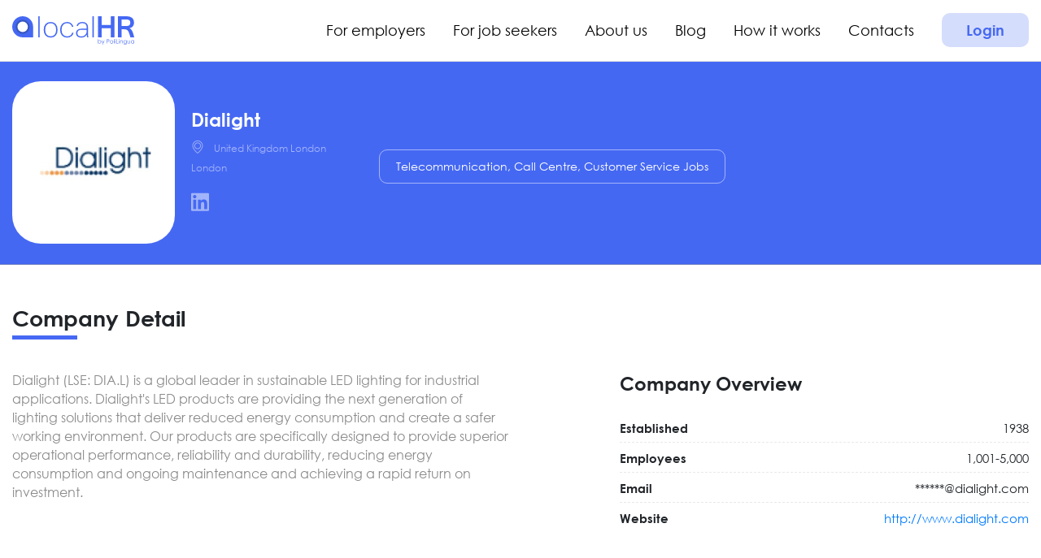

--- FILE ---
content_type: text/html; charset=UTF-8
request_url: https://localhr.co/company/2758
body_size: 5769
content:
<!doctype html>
<html lang="en">
<head>
    <meta charset="UTF-8">
    <meta name="viewport" content="width=device-width, initial-scale=1, shrink-to-fit=no">
    <meta http-equiv="X-UA-Compatible" content="ie=edge">
    <meta name="_token" content="8G6Ko8LmjIWzavzuLOeXhOAnjQw0jgy2tdjTIkno">

    <meta property="og:locale" content="en_EN"/>
    <meta property="og:type" content="website"/>
    <meta property="og:url" content="https://localhr.co/company/2758"/>
    <meta property="og:image" content="https://localhr.co/images/logo-blue.svg"/>

    <meta name="twitter:site" content="@url"/>
    <meta name="twitter:image" content="https://localhr.co/images/logo-blue.svg"/>

            <title>Dialight | profile by LocalHR</title>
        <meta property="og:title" content="Dialight | profile by LocalHR"/>
        <meta property="twitter:title" content="Dialight | profile by LocalHR"/>
    
            <meta name="description" content="Dialight Discover the best employers on LocalHR. Apply Now!">
        <meta property="og:description" content="Dialight Discover the best employers on LocalHR. Apply Now!"/>
        <meta name="twitter:description" content="Dialight Discover the best employers on LocalHR. Apply Now!"/>
    
            <meta name="keywords" content="english jobs, spanish jobs, customer service jobs, sales jobs, digital jobs, remote jobs, language skills, language jobs, multilingual jobs">
    
    <link rel="stylesheet" href="/css/vendor.css?id=fe649cf98a3b075b5dd2" as="style">
    <link rel="stylesheet" href="https://stackpath.bootstrapcdn.com/bootstrap/4.5.0/css/bootstrap.min.css"
          integrity="sha384-9aIt2nRpC12Uk9gS9baDl411NQApFmC26EwAOH8WgZl5MYYxFfc+NcPb1dKGj7Sk" crossorigin="anonymous">
    <link rel="stylesheet" href="/css/new_theme.css?id=6c8bf3777458ca7f2c67" as="style">
        
    <link rel="apple-touch-icon" sizes="57x57" href="https://localhr.co/images/favicon/apple-icon-57x57.png">
    <link rel="apple-touch-icon" sizes="60x60" href="https://localhr.co/images/favicon/apple-icon-60x60.png">
    <link rel="apple-touch-icon" sizes="72x72" href="https://localhr.co/images/favicon/apple-icon-72x72.png">
    <link rel="apple-touch-icon" sizes="76x76" href="https://localhr.co/images/favicon/apple-icon-76x76.png">
    <link rel="apple-touch-icon" sizes="114x114" href="https://localhr.co/images/favicon/apple-icon-114x114.png">
    <link rel="apple-touch-icon" sizes="120x120" href="https://localhr.co/images/favicon/apple-icon-120x120.png">
    <link rel="apple-touch-icon" sizes="144x144" href="https://localhr.co/images/favicon/apple-icon-144x144.png">
    <link rel="apple-touch-icon" sizes="152x152" href="https://localhr.co/images/favicon/apple-icon-152x152.png">
    <link rel="apple-touch-icon" sizes="180x180" href="https://localhr.co/images/favicon/apple-icon-180x180.png">
    <link rel="icon" type="image/png" sizes="192x192" href="https://localhr.co/images/favicon/android-icon-192x192.png">
    <link rel="icon" type="image/png" sizes="32x32" href="https://localhr.co/images/favicon/favicon-32x32.png">
    <link rel="icon" type="image/png" sizes="96x96" href="https://localhr.co/images/favicon/favicon-96x96.png">
    <link rel="icon" type="image/png" sizes="16x16" href="https://localhr.co/images/favicon/favicon-16x16.png">
    <link rel="manifest" href="https://localhr.co/images/favicon/manifest.json">
    <meta name="msapplication-TileColor" content="#ffffff">
    <meta name="msapplication-TileImage" content="/ms-icon-144x144.png">
    <meta name="theme-color" content="#ffffff">

    <!-- Google Tag Manager -->
    <script>(function(w,d,s,l,i){w[l]=w[l]||[];w[l].push({'gtm.start':
                new Date().getTime(),event:'gtm.js'});var f=d.getElementsByTagName(s)[0],
            j=d.createElement(s),dl=l!='dataLayer'?'&l='+l:'';j.async=true;j.src=
            'https://www.googletagmanager.com/gtm.js?id='+i+dl;f.parentNode.insertBefore(j,f);
        })(window,document,'script','dataLayer','GTM-N36T4H7');
    </script>
    <!-- End Google Tag Manager -->

    
    <meta name="google-site-verification" content="K5XrKfNNqa8JClVxDah2argzrzBdFKLKfC4D8JLYD54"/>

    <!-- Google Adsense -->
    <script async src="https://pagead2.googlesyndication.com/pagead/js/adsbygoogle.js?client=ca-pub-3035423207034059" crossorigin="anonymous"></script>
</head>
<body>
    <!-- Google Tag Manager (noscript) -->
    <noscript>
        <iframe src="https://www.googletagmanager.com/ns.html?id=GTM-N36T4H7"
                height="0" width="0" style="display:none;visibility:hidden"></iframe>
    </noscript>
    <!-- End Google Tag Manager (noscript) -->



    <header class="top_header">
    <div class="container">
        <div class="d-flex justify-content-between align-items-center">
            <a href="https://localhr.co" class="logo">
                <img src="https://localhr.co/images/logo-blue.svg" alt="logo">
            </a>
            <nav>
                <ul class="main_menu">
                    <li>
                        <a class=""
                           href="https://localhr.co/candidates">For employers</a></li>
                    <li>
                        <a class=""
                           href="https://localhr.co/jobs">For job seekers</a></li>
                    <li><a class=""
                           href="https://localhr.co/about">About us</a></li>
                    <li><a class=""
                           href="https://localhr.co/blog">Blog</a></li>
                    <li>
                        <a class="" href="#">How it
                            works</a>
                        <ul class="submenu">
                            <li><a href="/forJobSeeker">Jobseeker Tips</a></li>
                            <li><a href="/forEmployer">Employer Tips</a></li>
                        </ul>
                    </li>
                    <li><a class=""
                           href="https://localhr.co/contacts">Contacts</a></li>
                </ul>
                                    <a href="#" data-toggle="modal" data-target="#login" class="profile">Login</a>
                            </nav>
            <button class="hamburger d-inline-block d-lg-none" type="button">
              <span class="hamburger-box hamburger--squeeze">
                <span class="hamburger-inner"></span>
              </span>
            </button>
        </div>
    </div>
</header>
<div class="modal fade login_modal" id="login" data-keyboard="false" tabindex="-1" role="dialog"
     aria-labelledby="staticBackdropLabel" aria-hidden="true">
    <div class="modal-dialog modal-dialog-centered">
        <div class="modal-content">
            
            <div class="modal-body">
                <div class="row">
                    <div class="d-none d-md-inline-block col-4 pr-0">
                        <div class="illustration"></div>
                    </div>
                    <div class="col m-3 m-md-0">
                        <form action="https://localhr.co/login/employer" class="user_form" method="POST">
                            <h2 class="text-center d-block mb-4">Welcome back</h2>
                            
                            <ul class="nav nav-pills mb-3 pills" role="tablist">
                                <li class="nav-item" role="presentation">
                                    <a class="nav-link pill_jobseeker" data-url="https://localhr.co/login/jobseeker" data-toggle="pill" href="#jobseeker" role="tab">JobSeeker</a>
                                </li>
                                <li class="nav-item" role="presentation">
                                    <a class="nav-link pill_employer active" data-url="https://localhr.co/login/employer" data-toggle="pill" href="#employer" role="tab">Employer</a>
                                </li>
                            </ul>
                            <div class="form-group">
                                <input id="loginEmail" type="text" name="email" placeholder="Your Email">
                            </div>
                            <div class="form-group">
                                <input id="loginPassword" type="password" name="password" placeholder="Your Password">
                            </div>
                            
                            <a href="#" class="forgotModal btn btn-link color_main" data-toggle="modal" data-target="#forgotPassword"> Forgot Your Password?</a>
                            <div class="form-group">
                                <button class="blue_button_primary" type="submit">Login</button>
                            </div>
                            <div class="separator"></div>
                            <p class="text-center">Don't have an account yet?</p>
                            <div class="text-center">
                                <a class="blue_button_empty register_button" href="https://localhr.co/register">Sign up</a>
                            </div>
                        </form>
                    </div>
                </div>
            </div>
        </div>
    </div>
</div>
<div class="modal fade login_modal" id="forgotPassword" tabindex="-1" role="dialog" aria-hidden="true">
    <div class="modal-dialog modal-dialog-centered" role="document">
        <div class="modal-content">
            <div class="modal-body">
                <div class="row">
                    <div class="d-none d-md-inline-block col-4 pr-0">
                        <div class="illustration"></div>
                    </div>
                    <div class="col m-3 m-md-0 login">
                        <form class="user_form">
                            <h2 class="text-center d-block mb-5">Reset Password</h2>
                            <div class="form-group">
                                <label for="forgotEmail" class="mb-2">Email address</label>
                                <input id="forgotEmail" type="email" class="form-control" name="email"
                                       value="" required autocomplete="email" autofocus>

                                <small id="emailHelp" class="form-text text-muted">We'll never share your email with
                                    anyone else.</small>
                            </div>
                            <div class="form-group">
                                <button type="submit" class="blue_button_primary mb-4">Send Password Reset Link</button>
                            </div>

                        </form>
                    </div>
                    
                </div>
            </div>
        </div>
    </div>
</div>



<main>
        <div class="profile">
        <div class="profile_header pt-4">
            <div class="container">
                <div class="row align-items-center">
                    <div class="col-12 col-lg-4 d-flex align-items-center flex-wrap flex-lg-nowrap">
                        <span class="profile_image">
                            <img class="profile_header__logo" src="https://localhr.co/storage/user_files/employers/2758/logo.png" alt="Image">
                        </span>
                        <div>
                            <h1 class="mb-2">Dialight</h1>
                                                            <p>
                                    <span class="flaticon-placeholder mr-2"></span>
                                    <small>United Kingdom London London</small>
                                </p>
                                                        <div class="social">
                                                                                                                                    <a href="https://www.linkedin.com/company/dialight/about/"><span class="flaticon-linkedin-logo"></span></a>
                                


                            </div>
                        </div>
                    </div>
                    <div class="col-12 col-lg">
                        <ul class="tag_list mt-4 pl-md-4">
                                                            <li>Telecommunication, Call Centre, Customer Service Jobs</li>
                                                    </ul>
                    </div>
                </div>
            </div>
        </div>
    </div>

    <section class="blue_line not_animated">
    <div class="container">
                    <div class="section_title d-flex flex-wrap  not_animated">
                <h1 class="not_animated display_title" data-animated="vivify swoopInLeft">Company Detail</h1>
                            </div>
                <div class="section_content" style="font-family: 'Century Gothic';">
            <div class="row justify-content-between">
                                    <div class="col-lg-6">
                        <p>Dialight (LSE: DIA.L) is a global leader in sustainable LED lighting for industrial applications. Dialight's LED products are providing the next generation of lighting solutions that deliver reduced energy consumption and create a safer working environment. Our products are specifically designed to provide superior operational performance, reliability and durability, reducing energy consumption and ongoing maintenance and achieving a rapid return on investment.</p>
                    </div>
                                <div class="col-lg-5">
                    <ul class="dashed_list mt-4 mt-md-0">
                        <li class="list_title">Company Overview</li>
                                                    <li>
                                <b>Established</b>
                                1938
                            </li>
                                                                            <li>
                                <b>Employees</b>
                                1,001-5,000
                            </li>
                                                                            <li>
                                <b>Email</b>
                                <span>******@dialight.com</span>
                            </li>
                                                                            <li><b>Website</b><a href="http://www.dialight.com"><span>http://www.dialight.com</span></a>
                            </li>
                                            </ul>
                </div>
            </div>
        </div>
            </div>
</section>

    <section class="blue_line not_animated pt-0">
    <div class="container">
                    <div class="section_title d-flex flex-wrap  not_animated">
                <h1 class="not_animated display_title" data-animated="vivify swoopInLeft">Current Opening</h1>
                            </div>
                <div class="section_content" style="font-family: 'Century Gothic';">
            <div class="row">
                                    <div class="col-12">
                        <p>Thank you for your inquiry about employment opportunities at our company.
                            Unfortunately, we have no open positions at this time. Please check this page again
                            later.</p>
                    </div>
                            </div>
        </div>
            </div>
</section>
</main>
<footer>
    <div class="container">
        <div class="row footer_menu">
            <div class="col-12 mb-sm-4 mb-lg-0 col-lg-4">
                <span class="footer_menu_title">Our mission</span>
                <p>“Our platform aims to become the best meeting point where employers with local and international presence can find and meet the best matching candidates for their vacancies”</p>
            </div>
            <div class="col-12 mb-sm-4 mb-lg-0 col-lg-4">
                <span class="footer_menu_title">Legal</span>
                <ul>
                    <li><a href="/faq">FAQ</a></li>
                    <li><a href="/supplyOfServices">Terms and Conditions</a></li>
                    <li><a href="/termsAndConditions">Terms and Conditions of Use</a></li>
                    <li><a href="/privacyPolicy">Privacy Policy</a></li>
                    <li><a href="/codeOfConduct">Code of Conduit</a></li>
                </ul>
            </div>
            <div class="col-12 mb-sm-4 mb-lg-0 col-lg-4">
                <span class="footer_menu_title">Navigation</span>
                <ul>
                    <li><a href="https://localhr.co/jobs">For job seeker</a></li>
                    <li><a href="https://localhr.co/candidates">For employer</a></li>
                    <li><a href="https://localhr.co/about">About us</a></li>

                    <li><a href="/forJobSeeker">Jobseeker Tips</a></li>
                    <li><a href="/forEmployer">Employer Tips</a></li>
                    <li><a href="/blog">Blog</a></li>
                    <li><a href="https://localhr.co/contacts">Contacts</a></li>
                </ul>
            </div>
        </div>
        <div class="row footer_menu">
            <div class="col-12 mb-sm-4 mb-lg-0 col-lg-4">
                <span class="footer_menu_title">Address</span>
                <ul>
                    <li><a href="#">London, United Kingdom 2 Harton St. SE8 4DQ</a></li>
                </ul>
            </div>






            <div class="col-12 mb-sm-4 mb-lg-0 col-lg-4">
                <span class="footer_menu_title">Social Networks</span>
                <ul class="social">
                    <li><a href="https://twitter.com/local_hr"><span class="flaticon-twitter"></span></a></li>
                    <li><a href="https://www.facebook.com/localhr.co/"><span class="flaticon-facebook-app-logo"></span></a></li>
                    <li><a href="https://www.linkedin.com/company/localhr/"><span class="flaticon-linkedin-logo"></span></a></li>
                    <li><a href="https://www.instagram.com/localhr.co/"><span class="flaticon-instagram"></span></a></li>
                </ul>
            </div>
        </div>
        <div class="copyright">
            <div class="row justify-content-center">
                <div class="col-12 col-lg-auto text-center">
                    <a href="/" class="logo mb-3 mb-md-0">
                        <img class="w-75 w-lg-100" src="https://localhr.co/images/logo-white.svg" alt="logo">
                    </a>
                </div>
                <div class="col-12 col-lg-auto">
                    <p class="mb-0">© 2020 LocalHR by PoliLingua. All Rights Reserved.</p>
                </div>
            </div>

        </div>
    </div>
</footer>
<script src="https://cdnjs.cloudflare.com/ajax/libs/jquery/3.5.1/jquery.min.js"></script>
<script src="https://stackpath.bootstrapcdn.com/bootstrap/4.5.0/js/bootstrap.min.js"
        integrity="sha384-OgVRvuATP1z7JjHLkuOU7Xw704+h835Lr+6QL9UvYjZE3Ipu6Tp75j7Bh/kR0JKI"
        crossorigin="anonymous"></script>
<script>
    $(function () {
        $.ajaxSetup({
            headers: {
                'X-CSRF-Token': $('meta[name="_token"]').attr('content')
            }
        });
    });
</script>
    <script src="//cdnjs.cloudflare.com/ajax/libs/ScrollMagic/2.0.7/ScrollMagic.min.js"></script>
    <script>
        $(function () { // wait for document ready
            // init
            var controller = new ScrollMagic.Controller({
                globalSceneOptions: {
                    triggerHook: '0.8',
                    duration: "100%", // this works just fine with duration 0 as well
                    offset: 100
                    // However with large numbers (>20) of pinned sections display errors can occur so every section should be unpinned once it's covered by the next section.
                    // Normally 100% would work for this, but here 200% is used, as Panel 3 is shown for more than 100% of scrollheight due to the pause.
                }
            });

            // get all slides
            var sections = document.querySelectorAll("section:not(.not_animated)");

            // create scene for every slide
            for (var i = 0; i < sections.length; i++) {
                new ScrollMagic.Scene({
                    triggerElement: sections[i]
                })
                    .addTo(controller)
                    // .addIndicators()
                    .on('enter', function (e) {
                        $(e.target.triggerElement()).find('[data-animated]:not(.not_animated)').each(function () {
                            $(this).addClass($(this).data('animated'));
                        });
                    });
            }
        });
    </script>
    <script src="//cdnjs.cloudflare.com/ajax/libs/ScrollMagic/2.0.7/ScrollMagic.min.js"></script>
    <script>
        $(function () { // wait for document ready
            // init
            var controller = new ScrollMagic.Controller({
                globalSceneOptions: {
                    triggerHook: '0.8',
                    duration: "100%", // this works just fine with duration 0 as well
                    offset: 100
                    // However with large numbers (>20) of pinned sections display errors can occur so every section should be unpinned once it's covered by the next section.
                    // Normally 100% would work for this, but here 200% is used, as Panel 3 is shown for more than 100% of scrollheight due to the pause.
                }
            });

            // get all slides
            var sections = document.querySelectorAll("section:not(.not_animated)");

            // create scene for every slide
            for (var i = 0; i < sections.length; i++) {
                new ScrollMagic.Scene({
                    triggerElement: sections[i]
                })
                    .addTo(controller)
                    // .addIndicators()
                    .on('enter', function (e) {
                        $(e.target.triggerElement()).find('[data-animated]:not(.not_animated)').each(function () {
                            $(this).addClass($(this).data('animated'));
                        });
                    });
            }
        });
    </script>
    <script>
        $(document).ready(function () {
            $(function () {
                let menu_button = $('button.hamburger');
                menu_button.on('click', function () {
                    $(this).find('.hamburger-box').toggleClass('is-active');
                    $('.top_header nav').toggleClass('active');
                    $('body').toggleClass('overflow-hidden');
                })
            });
            /*Change image on register*/
            $(function () {
                $('a[data-toggle="pill"]').on('shown.bs.tab', function (e) {
                    e.target // newly activated tab
                    e.relatedTarget // previous active tab
                    $('.tab_image img').attr('src', $($(e.target).attr("href")).data('image'));
                    $(e.target).closest('.user_form')[0].reset();

                })
            });

            $('a[data-target="#login"]').on('click',function(){
                var reg_url = 'https://localhr.co/register';
                var login_url = 'https://localhr.co/login/employer';

                var type = $(this).data('type');
                var modal = $('#login');
                modal.find('.nav-link').removeClass('active');

                if(type == 'jobseeker'){
                    reg_url = 'https://localhr.co/register/jobseeker';
                    login_url = 'https://localhr.co/login/jobseeker';
                    modal.find('.pill_jobseeker').addClass('active');
                }
                else modal.find('.pill_employer').addClass('active');

                modal.find('form').attr('action',login_url);
                $('.register_button').attr('href',reg_url);
            });

            $(".registerModal, .forgotModal").click(function () {
                $('#login').modal('hide');
            });

            $("#forgotPassword form").submit(function (e) {
                e.preventDefault();

                $.ajax({
                    type: 'POST',
                    url: '/password/email',
                    data: {
                        email: $("#forgotEmail").val()
                    },
                    beforeSend: function (data) {
                        $('.invalid-feedback').remove();
                        $("#forgotPassword input").removeClass('is-invalid');
                    },
                    success: function (data) {
                        $('#forgotPassword .blue_button_primary').text(data.message);
                        setTimeout(function () {
                            clearInputs('forgotPassword');
                            $('#forgotPassword').modal('hide');
                        }, 1500);
                    },
                    error: function (data) {
                        showErrors(data, 'forgotPassword');
                    }
                });
            });
        });
    </script>
<script>
    function showErrors(data, id, type = "input") {
        const response = JSON.parse(data.responseText);
        $.each(response.errors, function (key, value) {
            const field = $(`#${id} form`).find(`${type}[name="${key}"]`);
            field.addClass('is-invalid');
            const span = `
                <span class='invalid-feedback' role='alert'>
                    <strong>${value}</strong>
                </span>`;

            field.after(span);
        });
    }
    function clearInputs(id) {
        $(`#${id} form`).find('input').not('input[type="submit"]').val("");
        $(`#${id} form`).find('textarea').val("");
    }

    $('#login .nav-link').on('click', function(){
        $('#login form').attr('action',$(this).data('url'));
        $('#login form .invalid-feedback').remove();

        if($(this).hasClass('pill_jobseeker'))
            $('#login form .register_button').attr('href','https://localhr.co/register/jobseeker');
        else
            $('#login form .register_button').attr('href','https://localhr.co/register');
    });

    $("#login form").submit(function (e) {
        e.preventDefault();
        $.ajax({
            type: 'POST',
            url: $(this).attr('action'),
            data: {
                email: $("#loginEmail").val(),
                password: $("#loginPassword").val(),
            },
            beforeSend: function (data) {
                $('.invalid-feedback').remove();
                $("#login input").removeClass('is-invalid');
            },
            success: function (data) {
                clearInputs('login');
                location.href = data.url;
            },
            error: function (data) {
                showErrors(data, 'login');
            }
        });
    });
</script>
<script src="/js/public.js?id=dadea86b05b8495c9b61"></script>
</body>
</html>


--- FILE ---
content_type: text/html; charset=utf-8
request_url: https://www.google.com/recaptcha/api2/aframe
body_size: 269
content:
<!DOCTYPE HTML><html><head><meta http-equiv="content-type" content="text/html; charset=UTF-8"></head><body><script nonce="x9Pgsk_M6v4A4VnzG1dyFQ">/** Anti-fraud and anti-abuse applications only. See google.com/recaptcha */ try{var clients={'sodar':'https://pagead2.googlesyndication.com/pagead/sodar?'};window.addEventListener("message",function(a){try{if(a.source===window.parent){var b=JSON.parse(a.data);var c=clients[b['id']];if(c){var d=document.createElement('img');d.src=c+b['params']+'&rc='+(localStorage.getItem("rc::a")?sessionStorage.getItem("rc::b"):"");window.document.body.appendChild(d);sessionStorage.setItem("rc::e",parseInt(sessionStorage.getItem("rc::e")||0)+1);localStorage.setItem("rc::h",'1768713703535');}}}catch(b){}});window.parent.postMessage("_grecaptcha_ready", "*");}catch(b){}</script></body></html>

--- FILE ---
content_type: image/svg+xml
request_url: https://localhr.co/images/login_form.svg
body_size: 14870
content:
<svg xmlns="http://www.w3.org/2000/svg" width="404.295" height="537.714" viewBox="0 0 404.295 537.714">
  <g id="Wall_post-pana-01" data-name="Wall post-pana-01" transform="translate(164.8 -76.512)">
    <g id="freepik--background-complete--inject-288" transform="translate(-153.25 178.471)">
      <rect id="Rectangle_144" data-name="Rectangle 144" width="75.667" height="78.881" transform="translate(208.821 -101.959)" fill="#fff"/>
      <g id="Rectangle_145" data-name="Rectangle 145" transform="translate(218.836 -91.357)" fill="#fff" stroke="#bcdcff" stroke-width="1">
        <rect width="55.323" height="57.676" stroke="none"/>
        <rect x="0.5" y="0.5" width="54.323" height="56.676" fill="none"/>
      </g>
      <rect id="Rectangle_146" data-name="Rectangle 146" width="18.459" height="18.459" transform="translate(237.12 -71.753)" fill="#bcdcff"/>
      <path id="Path_329" data-name="Path 329" d="M48.972,354.739a42.715,42.715,0,0,0-18.306-6.3c-2.986-.305-6.255-.218-8.652,1.591a1.776,1.776,0,0,0-.894,1.58,1.885,1.885,0,0,0,.85,1.09c7.442,5.688,18.71,6.407,27,2.049" transform="translate(-16.358 -41.805)" fill="#fff"/>
      <path id="Path_330" data-name="Path 330" d="M47.851,356.1A89.407,89.407,0,0,1,36.028,345.7a29.847,29.847,0,0,1-7.41-13.708c-.316-1.558-.414-3.345.588-4.587,9.426,7.355,16.825,16.879,18.644,28.7" transform="translate(-15.705 -43.68)" fill="#fff"/>
      <path id="Path_331" data-name="Path 331" d="M46.64,356.481a43,43,0,0,1,.218-15.528c1.188-5.067,3.945-9.916,8.271-12.8,1.635,3.8.926,8.183-.218,12.161a59.06,59.06,0,0,1-8.194,17.271" transform="translate(-15.838 -43.612)" fill="#fff"/>
      <path id="Path_332" data-name="Path 332" d="M56.969,369.34c-5.612.676-10.494,3.639-14.678,7.432a27.83,27.83,0,0,0-8.4,14.406c5.448-.338,10.167-4.217,13.556-8.565s5.732-9.121,9.447-13.185" transform="translate(-15.213 -39.919)" fill="#fff"/>
      <path id="Path_333" data-name="Path 333" d="M57.117,374.588A36.221,36.221,0,0,1,61.3,340.34c3.193,11.365,2.016,24.2-4.184,34.248" transform="translate(-15.545 -42.519)" fill="#fff"/>
      <path id="Path_334" data-name="Path 334" d="M70.2,385.114A26.152,26.152,0,0,0,45.141,399.52c-.305.621-.578,1.406-.163,1.961a1.853,1.853,0,0,0,1.656.49c4.936-.316,9.306-3.269,12.913-6.669s6.756-7.279,10.744-10.21" transform="translate(-16.086 -38.509)" fill="#fff"/>
      <path id="Path_335" data-name="Path 335" d="M67.933,387.236a46.638,46.638,0,0,1-.469-26.043c.915-3.356,2.463-6.887,5.557-8.456a.85.85,0,0,1,1.2.1.828.828,0,0,1,.185.381,15.659,15.659,0,0,1,1.319,7.453,47.445,47.445,0,0,1-1.177,7.628c-.97,4.631-1.493,9.6-4.032,13.577A28.144,28.144,0,0,0,68.9,384.86c-.479,1.013-.479,1.373-.915,2.179" transform="translate(-15.219 -41.426)" fill="#fff"/>
      <path id="Path_336" data-name="Path 336" d="M97.484,391.162c-2.4-9.11.142-20.148,5.884-27.612a2.321,2.321,0,0,1,1.678-1.09c1.09.1,1.329,1.515,1.275,2.572a49.951,49.951,0,0,1-8.837,26.152" transform="translate(-14.254 -40.536)" fill="#fff"/>
      <path id="Path_337" data-name="Path 337" d="M100.08,391.4c11.071,2.888,23.755.087,32.963-6.7a26.751,26.751,0,0,0-17.849-2.179c-5.95,1.373-11.4,4.043-15.114,8.892" transform="translate(-15.134 -38.795)" fill="#fff"/>
      <path id="Path_338" data-name="Path 338" d="M102.342,386.483c6.189-10.1,18.067-16.694,29.911-17.293-1.373,4.816-5.328,8.554-9.807,10.81s-9.447,3.269-14.362,4.206c-1.907.37-4.533.774-5.764,2.277" transform="translate(-14.935 -39.932)" fill="#fff"/>
      <path id="Path_339" data-name="Path 339" d="M98.354,360.927c1.678-5.743,3.367-11.54,3.825-17.511s-.381-12.2-3.487-17.326c-5.786,11.191-6.375,24.278-.512,35.436" transform="translate(-14.284 -43.797)" fill="#fff"/>
      <path id="Path_340" data-name="Path 340" d="M115.86,350.934c6.767-12.292,20.573-22.12,34.543-23.5-5.383,13.425-20.083,23.8-34.543,23.5" transform="translate(-15.229 -43.677)" fill="#fff"/>
      <path id="Path_341" data-name="Path 341" d="M112,351.405c10.09,1.536,18.688,7.976,28.124,11.888a12.585,12.585,0,0,0,6.364,1.22,4.98,4.98,0,0,0,3.116-8.8,13.587,13.587,0,0,0-4.62-2.8c-10.276-4.282-21.292-4.359-32.113-1.8" transform="translate(-15.575 -41.707)" fill="#fff"/>
      <path id="Path_342" data-name="Path 342" d="M106.59,357.768c2.288.654,3.062,1.842,4.871,3.378A52.752,52.752,0,0,0,132.8,372.108c.806.2,1.874.283,2.288-.458s-.1-1.417-.556-1.994a29.421,29.421,0,0,0-12.88-8.717c-4.925-1.831-9.186-4.043-15.059-3.574" transform="translate(-16.06 -40.998)" fill="#fff"/>
      <path id="Path_343" data-name="Path 343" d="M100.543,318.58a40.405,40.405,0,0,0,30.947,10.537,2.179,2.179,0,0,0,1.406-.512c.785-.85-.153-2.179-1.09-2.866-9.1-7.094-20.126-10.025-31.3-7.159" transform="translate(-15.111 -44.568)" fill="#fff"/>
      <path id="Path_344" data-name="Path 344" d="M107.71,316.563a43.1,43.1,0,0,1,38.618-6.4c-4.86,4.795-11.616,7.377-18.4,8.074a58.233,58.233,0,0,1-20.213-1.7" transform="translate(-15.959 -45.406)" fill="#fff"/>
      <path id="Path_345" data-name="Path 345" d="M105.289,300.088c-.894-9.088-.316-16.258-.948-25.379,0-.73-.207-1.6-.883-1.863-.948-.37-1.743.8-2.049,1.765a29.007,29.007,0,0,0,3.868,25.269" transform="translate(-13.989 -48.578)" fill="#fff"/>
      <path id="Path_346" data-name="Path 346" d="M104.264,301.109c6.157-3.814,10.777-8.783,15.048-14.623,2.964-4.064,5.448-8.935,4.795-13.926a14.405,14.405,0,0,0-10.9,5.394,30.053,30.053,0,0,0-5.525,11.126c-1.21,4-2.049,8.1-3.465,11.986" transform="translate(-14.426 -48.597)" fill="#fff"/>
      <path id="Path_347" data-name="Path 347" d="M117.833,296.869a121.15,121.15,0,0,0,37.049-21.793c-4.424-1.787-9.491-.719-13.9,1.09-10.1,4.075-18.361,10.962-23.308,20.7" transform="translate(-15.066 -48.454)" fill="#fff"/>
      <path id="Path_348" data-name="Path 348" d="M108.07,304.2c6.843.741,13.784,1.231,20.562.1s12.967-3.759,19.189-6.375a2.256,2.256,0,0,0,1.308-.992,1.526,1.526,0,0,0-.469-1.645,4.1,4.1,0,0,0-1.635-.763c-6.778-1.9-14.079-1.013-20.7,1.242a96.853,96.853,0,0,0-18.208,8.434" transform="translate(-15.927 -46.72)" fill="#fff"/>
      <path id="Path_349" data-name="Path 349" d="M72.542,321.257c-4.664-9.415-4.359-20.4-.327-30.1,2.833,4.359,3.182,9.807,2.659,14.961s-2.081,10.439-2.179,15.6" transform="translate(-15.03 -46.929)" fill="#fff"/>
      <path id="Path_350" data-name="Path 350" d="M57.736,310.16A41.952,41.952,0,0,0,26.55,323.443c5.808.915,11.79-.588,17.075-3.171s9.981-6.2,14.634-9.807" transform="translate(-15.871 -45.226)" fill="#fff"/>
      <path id="Path_351" data-name="Path 351" d="M46.095,306.355c-5.7-.458-11.18-1.166-16.65.512s-10.461,5.448-12.695,10.766a30.152,30.152,0,0,0,15.615-2.9,88.966,88.966,0,0,0,13.73-8.325" transform="translate(-16.75 -45.616)" fill="#fff"/>
      <path id="Path_352" data-name="Path 352" d="M63.438,307.209c-5.121-3.356-10.385-6.778-16.345-8.162s-12.88-.37-17.042,4.13c4.827,2.833,10.69,3.171,16.345,3.16s12.466-.065,17.74,1.8" transform="translate(-15.557 -46.274)" fill="#fff"/>
      <path id="Path_353" data-name="Path 353" d="M61.537,309.687c-8.717-8.608-12.074-24.049-8.554-35.818a54.549,54.549,0,0,1,8.554,35.818" transform="translate(-15.668 -48.48)" fill="#fff"/>
      <path id="Path_354" data-name="Path 354" d="M82.82,286.7c1.656-3.836,2.811-7.867,4.293-11.779a34,34,0,0,1,6.135-10.9,16.1,16.1,0,0,1,10.9-5.623,43.685,43.685,0,0,1-21.052,28.332" transform="translate(-15.039 -49.867)" fill="#fff"/>
      <path id="Path_355" data-name="Path 355" d="M80.686,290.27c-2.735-3.759-5.884-8.87-9.6-11.67s-8.532-4.511-13.076-3.432a30.369,30.369,0,0,0,22.676,15.1" transform="translate(-15.71 -48.393)" fill="#fff"/>
      <path id="Path_356" data-name="Path 356" d="M80.01,286.983a67.558,67.558,0,0,1-4.359-13.991A21.673,21.673,0,0,1,77.83,258.76c4.805,9.088,6.353,18.851,2.375,28.331" transform="translate(-14.858 -49.835)" fill="#fff"/>
      <path id="Path_357" data-name="Path 357" d="M82.864,260.343c2.724-9.012,10.973-15.637,19.887-18.688a7.475,7.475,0,0,1,3.487-.523,3.029,3.029,0,0,1,2.561,2.179c.327,1.536-.937,2.909-2.179,3.923A67.559,67.559,0,0,1,82.81,260.376" transform="translate(-15.203 -51.418)" fill="#fff"/>
      <path id="Path_358" data-name="Path 358" d="M83.008,254.492c.349-5.808.708-11.7,2.6-17.206s5.525-10.668,10.82-13.076c.9,5.873-1.678,11.7-4.805,16.759s-6.887,9.807-8.717,15.441" transform="translate(-14.796 -52.933)" fill="#fff"/>
      <path id="Path_359" data-name="Path 359" d="M84.209,258.269c-2.245-6.538-2.484-14.907-6.407-20.628-2.757-4-7.159-6.723-9.524-10.951a16.65,16.65,0,0,0,.556,12.433A36.079,36.079,0,0,0,76.1,249.54c2.909,3.106,5.448,5.448,8.107,8.717" transform="translate(-15.33 -52.711)" fill="#fff"/>
      <path id="Path_360" data-name="Path 360" d="M82.888,449.221c-.174,0-.327-43.8-.338-97.82s.12-97.831.294-97.831.327,43.794.338,97.831S83.04,449.221,82.888,449.221Z" transform="translate(-14.453 -50.3)" fill="#fff"/>
      <path id="Path_361" data-name="Path 361" d="M121.155,312.71a8.809,8.809,0,0,1-1.645.621l-4.533,1.526c-3.825,1.308-9.066,3.193-14.765,5.525S89.25,324.74,86.22,327.388a10.265,10.265,0,0,0-2.811,3.727c-.436,1.024-.512,1.656-.578,1.645a1.612,1.612,0,0,1,0-.458,6.441,6.441,0,0,1,.327-1.275,9.741,9.741,0,0,1,2.735-3.966,24.606,24.606,0,0,1,6.069-3.77c2.43-1.09,5.121-2.321,7.987-3.5,5.71-2.343,11.006-4.162,14.863-5.361,1.929-.6,3.509-1.09,4.6-1.34a9.578,9.578,0,0,1,1.743-.381Z" transform="translate(-15.698 -44.997)" fill="#fff"/>
      <path id="Path_362" data-name="Path 362" d="M133.439,284.43a4.994,4.994,0,0,1-.458.49l-1.406,1.319-5.22,4.773-17.435,15.55C102.1,312.631,96.216,318.428,92.13,322.8c-2.049,2.179-3.65,3.977-4.751,5.241l-1.34,1.449a3.266,3.266,0,0,1-.469.479,2.179,2.179,0,0,1,.37-.556c.272-.36.654-.883,1.177-1.526,1.09-1.318,2.6-3.171,4.62-5.394a221.585,221.585,0,0,1,16.694-16.4c6.843-6.059,13.076-11.5,17.587-15.419l5.383-4.62,1.482-1.231a3.266,3.266,0,0,1,.556-.392Z" transform="translate(-16.141 -47.533)" fill="#fff"/>
      <path id="Path_363" data-name="Path 363" d="M100.191,311.647c-.174-.076,1.253-3.367,2.67-7.53s2.1-7.628,2.288-7.628a25.782,25.782,0,0,1-1.689,7.835,48.2,48.2,0,0,1-2.179,5.263,7.779,7.779,0,0,1-1.09,2.059Z" transform="translate(-13.978 -46.451)" fill="#fff"/>
      <path id="Path_364" data-name="Path 364" d="M84.989,337.362a7.268,7.268,0,0,1-1.09-1.22L81.208,332.7c-2.267-2.931-5.448-6.963-8.892-11.376s-6.68-8.369-9.012-11.234l-2.757-3.411a7.473,7.473,0,0,1-.948-1.3,8.315,8.315,0,0,1,1.09,1.144c.7.752,1.689,1.874,2.9,3.269,2.419,2.8,5.7,6.712,9.208,11.136s6.538,8.5,8.717,11.5c1.09,1.493,1.951,2.713,2.539,3.574A8.186,8.186,0,0,1,84.989,337.362Z" transform="translate(-15.732 -45.654)" fill="#fff"/>
      <path id="Path_365" data-name="Path 365" d="M75.558,325.928a15.255,15.255,0,0,1-3.52-6.538,18.982,18.982,0,0,1-.8-6.636h.283c-.131.512-.218.774-.272.774s0-.294,0-.817h.283a30.128,30.128,0,0,0,1.09,6.462A46.356,46.356,0,0,0,75.558,325.928Z" transform="translate(-14.927 -44.997)" fill="#fff"/>
      <path id="Path_366" data-name="Path 366" d="M66.809,312.561a10.352,10.352,0,0,0-2.452-1.46,16.159,16.159,0,0,0-6.81-.545,41.869,41.869,0,0,0-6.865,1.09,22.642,22.642,0,0,1-2.822.676,9.7,9.7,0,0,1,2.7-1.09,31.122,31.122,0,0,1,6.93-1.22,14.874,14.874,0,0,1,7.039.763,4.174,4.174,0,0,1,2.277,1.787Z" transform="translate(-15.908 -45.251)" fill="#fff"/>
      <path id="Path_367" data-name="Path 367" d="M65.092,309.631c0,.1-1.427-.567-3.759-1.362a38.411,38.411,0,0,0-9.393-1.94,39.11,39.11,0,0,0-9.567.49c-2.419.436-3.89.894-3.923.785a3.858,3.858,0,0,1,1-.425,23.259,23.259,0,0,1,2.833-.8,33.583,33.583,0,0,1,19.2,1.46,24.689,24.689,0,0,1,2.681,1.22,3.845,3.845,0,0,1,.926.567Z" transform="translate(-16.249 -45.633)" fill="#fff"/>
      <path id="Path_368" data-name="Path 368" d="M83.224,298.071a78.056,78.056,0,0,1-2.735-9.535,79.544,79.544,0,0,1-2.179-9.676,76.581,76.581,0,0,1,2.746,9.524A77.719,77.719,0,0,1,83.224,298.071Z" transform="translate(-14.703 -48.032)" fill="#fff"/>
      <path id="Path_369" data-name="Path 369" d="M83.618,297.34a44.11,44.11,0,0,0-3.04-5.71,25.622,25.622,0,0,0-4.468-4.62,4.271,4.271,0,0,1,1.722.894,13.906,13.906,0,0,1,3.269,3.367A12.651,12.651,0,0,1,83.618,297.34Z" transform="translate(-14.838 -47.301)" fill="#fff"/>
      <path id="Path_370" data-name="Path 370" d="M86.165,416.953c-.065,0-.2-1.09-.686-2.909a40.689,40.689,0,0,0-2.931-7.628c-3.018-6.178-8.532-14.024-15.528-21.881-3.465-3.956-6.832-7.693-9.687-11.278a79.483,79.483,0,0,1-6.919-9.981,49.033,49.033,0,0,1-3.5-7.421c-.327-.915-.556-1.624-.686-2.114A3.062,3.062,0,0,1,46,353s.381,1,1.09,2.79a54.724,54.724,0,0,0,3.65,7.279,83.9,83.9,0,0,0,7,9.807c2.866,3.541,6.233,7.257,9.709,11.224,7.017,7.878,12.509,15.811,15.452,22.1a37.7,37.7,0,0,1,2.822,7.824A18.612,18.612,0,0,1,86.1,416.2a2.931,2.931,0,0,1,.065.752Z" transform="translate(-16.321 -41.384)" fill="#fff"/>
      <path id="Path_371" data-name="Path 371" d="M117.454,375.84a19.818,19.818,0,0,1-1.82,1.013,40.787,40.787,0,0,0-4.7,3.117A52.655,52.655,0,0,0,104.8,385.6c-2.179,2.288-4.359,4.947-6.68,7.791-4.555,5.721-8.815,10.777-11.365,14.809-1.3,2.005-2.179,3.694-2.855,4.882a12.85,12.85,0,0,1-1,1.82,1.777,1.777,0,0,1,.174-.512c.131-.327.316-.817.61-1.417a46.157,46.157,0,0,1,2.691-5.013c2.474-4.13,6.7-9.262,11.256-14.961,2.277-2.855,4.544-5.525,6.745-7.813a49.681,49.681,0,0,1,6.331-5.579,34.126,34.126,0,0,1,4.86-2.975c.6-.294,1.09-.479,1.417-.621a1.872,1.872,0,0,1,.469-.174Z" transform="translate(-15.532 -39.336)" fill="#fff"/>
      <path id="Path_372" data-name="Path 372" d="M117.2,387.473a25.428,25.428,0,0,1-3.836.556,50.591,50.591,0,0,0-9.088,1.787,27.449,27.449,0,0,0-8.14,4.272c-1.874,1.449-2.757,2.648-2.844,2.583a2.909,2.909,0,0,1,.567-.883,15.4,15.4,0,0,1,1.994-2.049,24.812,24.812,0,0,1,8.227-4.522,41.613,41.613,0,0,1,9.24-1.635A21.959,21.959,0,0,1,117.2,387.473Z" transform="translate(-14.87 -38.296)" fill="#fff"/>
      <path id="Path_373" data-name="Path 373" d="M94.321,395.7c-.207-.109,1.526-2.746,2.866-6.3s1.547-6.712,1.776-6.68a6.462,6.462,0,0,1-.065,2.049,21.707,21.707,0,0,1-1.09,4.849,23.35,23.35,0,0,1-2.179,4.446,6.31,6.31,0,0,1-1.308,1.634Z" transform="translate(-14.165 -38.719)" fill="#fff"/>
      <path id="Path_374" data-name="Path 374" d="M128.656,344.61a2.821,2.821,0,0,1-.621.327l-1.8.817c-.785.338-1.743.774-2.822,1.34s-2.343,1.09-3.661,1.929l-2.092,1.188c-.719.414-1.438.9-2.179,1.384-1.547.937-3.084,2.092-4.74,3.269a90.373,90.373,0,0,0-9.872,8.717,88.836,88.836,0,0,0-8.347,10.167c-1.09,1.689-2.179,3.269-3.095,4.838-.458.785-.926,1.515-1.318,2.256s-.763,1.449-1.09,2.179a36.721,36.721,0,0,0-1.831,3.64c-.5,1.09-.926,2.07-1.242,2.877l-.752,1.82a2.734,2.734,0,0,1-.305.621,2.877,2.877,0,0,1,.185-.665c.163-.49.381-1.09.643-1.874s.643-1.8,1.09-2.92a38.6,38.6,0,0,1,1.722-3.781l1.09-2.179c.381-.752.839-1.493,1.286-2.288.872-1.591,1.961-3.193,3.073-4.9a84.91,84.91,0,0,1,8.467-10.265,86.37,86.37,0,0,1,9.992-8.717c1.667-1.166,3.269-2.31,4.795-3.269.774-.469,1.5-.959,2.179-1.362l2.179-1.155c1.34-.774,2.626-1.329,3.727-1.852s2.07-.937,2.877-1.242l1.852-.719a3.9,3.9,0,0,1,.61-.174Z" transform="translate(-16.054 -42.136)" fill="#fff"/>
      <path id="Path_375" data-name="Path 375" d="M99.76,361.827a4.359,4.359,0,0,1,1.5-2.245,9.568,9.568,0,0,1,6.069-2.332,16.671,16.671,0,0,1,6.385,1.253,9.294,9.294,0,0,1,2.408,1.166,14.037,14.037,0,0,1-2.561-.741,19.155,19.155,0,0,0-6.211-1.09,9.883,9.883,0,0,0-5.8,2.038,19.069,19.069,0,0,0-1.8,1.951Z" transform="translate(-14.4 -41.003)" fill="#fff"/>
      <path id="Path_376" data-name="Path 376" d="M96,366.262c-.174-.1,1.373-2.365,1.722-5.6a22.437,22.437,0,0,0-.392-5.852,3.912,3.912,0,0,1,.719,1.634,11.877,11.877,0,0,1,.305,4.293,11.518,11.518,0,0,1-1.264,4.086C96.546,365.8,96.066,366.306,96,366.262Z" transform="translate(-14.039 -41.222)" fill="#fff"/>
      <path id="Path_377" data-name="Path 377" d="M55.1,417.45c.948,16.737,5.993,33.78,13.752,50.975h33.78c7.4-17.043,12.1-34.041,12.924-50.975Z" transform="translate(-16.86 -35.605)" fill="#fff"/>
      <path id="Path_378" data-name="Path 378" d="M109.613,442.338c0,.174-11.115.316-24.812.316s-24.8-.142-24.8-.316S71.093,442,84.8,442,109.613,442.163,109.613,442.338Z" transform="translate(-16.43 -33.403)" fill="#fff"/>
      <path id="Path_379" data-name="Path 379" d="M108.657,447.907c0,.174-10.406.316-23.254.316s-23.254-.142-23.254-.316,10.406-.327,23.254-.327S108.657,447.732,108.657,447.907Z" transform="translate(-16.299 -32.903)" fill="#fff"/>
      <path id="Path_380" data-name="Path 380" d="M68.246,427.54a94.8,94.8,0,0,1,0,15.539,94.8,94.8,0,0,1,0-15.539Z" transform="translate(-14.964 -34.7)" fill="#fff"/>
      <path id="Path_381" data-name="Path 381" d="M84.837,427.54a101.745,101.745,0,0,1,0,16.094,99.165,99.165,0,0,1,0-16.094Z" transform="translate(-14.385 -34.7)" fill="#fff"/>
      <path id="Path_382" data-name="Path 382" d="M100.406,427.41a105.918,105.918,0,0,1,0,16.421,105.914,105.914,0,0,1,0-16.421Z" transform="translate(-13.842 -34.711)" fill="#fff"/>
      <path id="Path_383" data-name="Path 383" d="M114.349,427.566c0,.174-13.076.316-29.094.316s-29.105-.142-29.105-.316,13.076-.316,29.105-.316S114.349,427.392,114.349,427.566Z" transform="translate(-16.771 -34.726)" fill="#fff"/>
    </g>
    <g id="freepik--Character--inject-288" transform="translate(43.842 148.512)">
      <path id="Path_384" data-name="Path 384" d="M74.8,427.931,57.049,454.5,49.2,479.588a3.276,3.276,0,0,1-4.1,2.116h-.177a3.276,3.276,0,0,1-1.979-2.252c-1.72-6.689-7.495-30.784-6.089-32.627,1.625-2.171,16.791-29.255,16.791-29.255Z" transform="translate(-36.579 -18.488)" fill="#4568f3"/>
      <g id="Group_114" data-name="Group 114" transform="translate(0 426.494)" opacity="0.6">
        <path id="Path_385" data-name="Path 385" d="M44.9,474.277,38.076,437.65l-.724,1.147a4.956,4.956,0,0,0-.71,3.317c.437,3.1,1.829,11.617,6.252,29.856a3.3,3.3,0,0,0,2.061,2.307Z" transform="translate(-36.595 -437.65)" fill="#fff"/>
      </g>
      <g id="Group_115" data-name="Group 115" transform="translate(8.945 420.163)" opacity="0.6">
        <path id="Path_386" data-name="Path 386" d="M46.673,434.142a1.966,1.966,0,0,1-.928,2.471,1.9,1.9,0,0,1-2.457-.887,2.1,2.1,0,0,1,1-2.621,1.979,1.979,0,0,1,2.457,1.215" transform="translate(-43.147 -433.012)" fill="#fff"/>
      </g>
      <path id="Path_387" data-name="Path 387" d="M43.622,453.355a9.787,9.787,0,0,1,3.7-.6A10.074,10.074,0,0,1,50.8,454.12a2.294,2.294,0,0,0-.724-.956,5.024,5.024,0,0,0-2.73-1.106,5.147,5.147,0,0,0-2.853.505C43.867,452.9,43.567,453.273,43.622,453.355Z" transform="translate(-34.032 -5.907)" fill="#263238"/>
      <path id="Path_388" data-name="Path 388" d="M43.36,456.666a30.132,30.132,0,0,1,3.113.355,17.649,17.649,0,0,1,2.853,1.365c.123-.109-.764-1.474-2.662-1.993a3.631,3.631,0,0,0-3.3.273Z" transform="translate(-34.125 -4.413)" fill="#263238"/>
      <path id="Path_389" data-name="Path 389" d="M43.15,448.131a30.419,30.419,0,0,1,4.86.219,33.757,33.757,0,0,1,4.587,1.6,7.263,7.263,0,0,0-4.464-2.28A7.14,7.14,0,0,0,43.15,448.131Z" transform="translate(-34.202 -7.59)" fill="#263238"/>
      <path id="Path_390" data-name="Path 390" d="M46.59,441.7c0,.218,1.857.532,3.836,1.693s3.235,2.594,3.4,2.457a6.457,6.457,0,0,0-3.044-3.072A6.429,6.429,0,0,0,46.59,441.7Z" transform="translate(-32.946 -9.688)" fill="#263238"/>
      <path id="Path_391" data-name="Path 391" d="M50.25,435.922a16.382,16.382,0,0,1,4.1,1.652,15.725,15.725,0,0,1,3,3.167c.082,0,0-.56-.4-1.365a7.126,7.126,0,0,0-5.283-3.6C50.769,435.731,50.25,435.841,50.25,435.922Z" transform="translate(-31.609 -11.845)" fill="#263238"/>
      <path id="Path_392" data-name="Path 392" d="M54.4,437.912a2.73,2.73,0,0,0,.683-1,8.381,8.381,0,0,0,.86-3.235,3.8,3.8,0,0,0-.4-2.348,1.365,1.365,0,0,0-1.365-.546,2.048,2.048,0,0,0-1.188.942,4.614,4.614,0,0,0,1.133,5.788,5.461,5.461,0,0,0,5.911.4,1.925,1.925,0,0,0,.9-1.27,1.365,1.365,0,0,0-.778-1.3,4.628,4.628,0,0,0-2.362-.2,9.555,9.555,0,0,0-3.167.928c-.7.355-1.024.642-1,.683a14.078,14.078,0,0,1,4.2-1.106,4.232,4.232,0,0,1,2.061.218.669.669,0,0,1,.423.71,1.365,1.365,0,0,1-.642.792,4.764,4.764,0,0,1-5.147-.451,3.973,3.973,0,0,1-1.038-4.887,1.488,1.488,0,0,1,.805-.7.7.7,0,0,1,.778.287,3.317,3.317,0,0,1,.382,1.98A12.45,12.45,0,0,1,54.4,437.912Z" transform="translate(-30.815 -13.671)" fill="#263238"/>
      <path id="Path_393" data-name="Path 393" d="M83.459,436.582l2.02,26.675S59.037,472.322,58.9,477.291l51.875-.123L109.41,435.49Z" transform="translate(-28.451 -11.945)" fill="#4568f3"/>
      <g id="Group_116" data-name="Group 116" transform="translate(70.545 448.403)" opacity="0.6">
        <path id="Path_394" data-name="Path 394" d="M90.7,453.728a2.1,2.1,0,0,1,1.556,2.348,2.048,2.048,0,0,1-2.321,1.57,2.239,2.239,0,0,1-1.638-2.5,2.116,2.116,0,0,1,2.594-1.365" transform="translate(-88.271 -453.699)" fill="#fff"/>
      </g>
      <g id="Group_117" data-name="Group 117" transform="translate(30.19 460.991)" opacity="0.6">
        <path id="Path_395" data-name="Path 395" d="M110.858,467.125l-.137-4.2-50.114,1.9a3.6,3.6,0,0,0-1.9,2.826Z" transform="translate(-58.71 -462.92)" fill="#fff"/>
      </g>
      <path id="Path_396" data-name="Path 396" d="M77.751,455.732c0,.259,1.283.314,2.566,1.078s1.979,1.8,2.212,1.693-.2-1.556-1.775-2.457S77.682,455.5,77.751,455.732Z" transform="translate(-21.568 -4.652)" fill="#263238"/>
      <path id="Path_397" data-name="Path 397" d="M73.83,457.5c0,.246,1.065.628,1.966,1.665s1.2,2.157,1.447,2.143.355-1.461-.792-2.73S73.83,457.255,73.83,457.5Z" transform="translate(-22.999 -3.95)" fill="#263238"/>
      <path id="Path_398" data-name="Path 398" d="M72.346,463.467c.232,0,.532-1.229-.177-2.594s-1.911-1.857-2.007-1.652.669.928,1.229,2.061S72.087,463.454,72.346,463.467Z" transform="translate(-24.341 -3.296)" fill="#263238"/>
      <path id="Path_399" data-name="Path 399" d="M77.9,451.44c.123.232,1.27-.164,2.73-.123s2.566.437,2.73.218-.983-1.078-2.73-1.106S77.78,451.208,77.9,451.44Z" transform="translate(-21.516 -6.49)" fill="#263238"/>
      <g id="Group_118" data-name="Group 118" transform="translate(55.418 429.142)" opacity="0.3">
        <path id="Path_400" data-name="Path 400" d="M77.19,440.368l.355,4.751,25.474-1.242-.137-4.286Z" transform="translate(-77.19 -439.59)"/>
      </g>
      <path id="Path_401" data-name="Path 401" d="M77.68,448.41a4.778,4.778,0,0,0,2.594-.109,12.205,12.205,0,0,0,2.73-.942,11.757,11.757,0,0,0,1.447-.846,3.138,3.138,0,0,0,.764-.642,1.106,1.106,0,0,0,0-1.365,1.366,1.366,0,0,0-1.133-.546,3.921,3.921,0,0,0-.969.177,11.325,11.325,0,0,0-1.6.614,9.707,9.707,0,0,0-2.334,1.665c-1.16,1.174-1.529,2.13-1.365,2.171s.669-.737,1.857-1.706a10.646,10.646,0,0,1,2.266-1.365A8.191,8.191,0,0,1,83.414,445c.532-.164,1.01-.191,1.16,0s0,.123,0,.287a2.731,2.731,0,0,1-.56.478,12.55,12.55,0,0,1-1.365.833,16.38,16.38,0,0,1-2.471,1.065,17.557,17.557,0,0,0-2.5.751Z" transform="translate(-21.593 -8.852)" fill="#263238"/>
      <path id="Path_402" data-name="Path 402" d="M78.91,449.663a4.2,4.2,0,0,0,.587-2.539,8.341,8.341,0,0,0-.464-2.826,9.338,9.338,0,0,0-.724-1.543,2.171,2.171,0,0,0-1.72-1.256,1.256,1.256,0,0,0-1.051.778,4.641,4.641,0,0,0-.232.956,6.238,6.238,0,0,0,0,1.747,6.061,6.061,0,0,0,1.215,2.635c1.078,1.365,2.143,1.57,2.157,1.488a10.827,10.827,0,0,1-1.652-1.843,5.925,5.925,0,0,1-.915-2.416,5.528,5.528,0,0,1,0-1.5c0-.546.246-1.01.464-.956a1.87,1.87,0,0,1,.942.819,8.555,8.555,0,0,1,.7,1.365,9.762,9.762,0,0,1,.6,2.567C79.006,448.667,78.774,449.636,78.91,449.663Z" transform="translate(-22.483 -9.75)" fill="#263238"/>
      <path id="Path_403" data-name="Path 403" d="M127.373,287c1.911,22.265,5.816,45.514,7.727,67.779.355,4.1.683,8.259-.614,12.122-2.43,7.167-18.143,12.15-25.405,10.034" transform="translate(-10.128 -66.165)" fill="#455a64"/>
      <path id="Path_404" data-name="Path 404" d="M66.21,275.45s-12,29.419-12,33.419S79.329,502.815,79.329,502.815l35.071-2.949L98.973,325.441l5.461-37.337Z" transform="translate(-30.163 -70.383)" fill="#263238"/>
      <path id="Path_405" data-name="Path 405" d="M151.811,284.38s-8.191,68.448-12.041,94.837c-4.1,27.6-11.931,32.763-11.931,32.763l-63.4,81.185L39.61,470.79l55.875-89.4s14.894-99.2,14.375-96.543S151.811,284.38,151.811,284.38Z" transform="translate(-35.494 -67.122)" fill="#263238"/>
      <path id="Path_406" data-name="Path 406" d="M105.178,314.473v.273a2.348,2.348,0,0,1-.109.805c-.109.751-.273,1.788-.478,3.113-.451,2.73-1.106,6.689-1.911,11.617-1.693,9.979-4.1,23.945-6.826,40.176h0L82.967,391.1,52.429,439.793l-9.324,14.648-2.553,3.973-.683,1.01c-.164.232-.246.355-.259.341a2.414,2.414,0,0,1,.191-.369l.628-1.065,2.444-4.1,9.119-14.812L82.3,390.73c4.519-7.235,8.887-14.2,12.9-20.614v.109c2.853-16.2,5.324-30.156,7.071-40.122.9-4.915,1.611-8.846,2.116-11.59.246-1.365.437-2.348.587-3.1.068-.314.123-.573.164-.792S105.164,314.473,105.178,314.473Z" transform="translate(-35.495 -56.137)" fill="#455a64"/>
      <path id="Path_407" data-name="Path 407" d="M119.937,378.73a5.2,5.2,0,0,1-.587.846l-1.816,2.334-6.648,8.573-21.747,28.45c-8.464,11.14-16.191,21.173-21.842,28.34-2.853,3.59-5.2,6.457-6.826,8.437-.805.928-1.365,1.679-1.911,2.239a5.35,5.35,0,0,1-.71.764,5.269,5.269,0,0,1,.6-.846l1.734-2.321,6.662-8.573,21.733-28.45c8.464-11.126,16.191-21.173,21.842-28.34,2.84-3.59,5.188-6.457,6.826-8.423l1.9-2.252a6.092,6.092,0,0,1,.792-.778Z" transform="translate(-28.834 -32.671)" fill="#455a64"/>
      <path id="Path_408" data-name="Path 408" d="M87.362,184.42s-12.286,7.358-15.931,13.9-23.3,54.374-22.484,62.141,19.194,12.669,19.194,12.669l19.221-24.941-11.44-7.768,11.44-14.252Z" transform="translate(-32.094 -103.622)" fill="#4568f3"/>
      <path id="Path_409" data-name="Path 409" d="M102.029,180.033l-19.808,6.348S73.239,271.811,68.734,284.1A120.133,120.133,0,0,0,63,310.65s2.553,23.89,30.347,27.153,49.91-13.215,49.91-13.215S159.9,282.446,164.8,246.474s1.515-56.5,1.515-56.5l-30.47-10.921Z" transform="translate(-26.954 -105.582)" fill="#4568f3"/>
      <path id="Path_410" data-name="Path 410" d="M145.746,189.593c-.86.887-13.092,9-17.174,22.893s-8.587,28.2-8.587,28.2L104,242.738l9,36.791s19.221-2.048,29.842-19.631,17.133-39.234,17.133-39.234S158.688,176.065,145.746,189.593Z" transform="translate(-11.983 -102.666)" fill="#4568f3"/>
      <path id="Path_411" data-name="Path 411" d="M63,256.484s44.545,8.9,60.708-10.266L118.971,230s-29.419,6.949-38.606,3.959Z" transform="translate(-26.954 -86.978)" fill="#ffbe9d"/>
      <path id="Path_412" data-name="Path 412" d="M108,232.7s6.826-15.139,7.672-15.331,13.965-4.792,13.965-4.792a4.71,4.71,0,0,1,0,3.29l4.682.6s-.7,2.894-2.293,3.29l1.693,1.5a9.42,9.42,0,0,1-3.181,2.73,3.535,3.535,0,0,1-3.1,0s.6,1.078-2.089,2.73-7.29,4.191-7.29,4.191Z" transform="translate(-10.522 -93.339)" fill="#ffbe9d"/>
      <path id="Path_413" data-name="Path 413" d="M108,232.764V232.7c.273-.614,6.826-15.153,7.686-15.358s13.843-4.737,13.965-4.778h0a4.819,4.819,0,0,1,0,3.276l4.669.6h0c0,.109-.71,2.839-2.266,3.29l1.679,1.474h0a9.325,9.325,0,0,1-3.194,2.73,3.7,3.7,0,0,1-3.044,0c.082.3.15,1.365-2.143,2.73-2.73,1.679-7.235,4.164-7.276,4.191h0Zm21.665-20.136c-.71.259-13.064,4.587-13.924,4.778s-5.283,10.02-7.631,15.262l10.006-1.761c.164-.1,4.641-2.539,7.263-4.177s2.089-2.73,2.089-2.73v-.109h.109a3.536,3.536,0,0,0,3.058,0,9.338,9.338,0,0,0,3.153-2.73l-1.72-1.515h0c1.461-.369,2.171-2.894,2.253-3.235l-4.7-.6h0A4.587,4.587,0,0,0,129.665,212.628Z" transform="translate(-10.522 -93.346)" fill="#eb996e"/>
      <path id="Path_414" data-name="Path 414" d="M127.607,215a59.726,59.726,0,0,1-8.559,3.331c-1.188.437-2.375.764-3.317,1.2a4.573,4.573,0,0,0-1.952,1.857c-.778,1.365-1.065,2.43-1.188,2.389a6.115,6.115,0,0,1,.751-2.621,4.819,4.819,0,0,1,2.089-2.212,30.766,30.766,0,0,1,3.386-1.283A61.546,61.546,0,0,1,127.607,215Z" transform="translate(-8.846 -92.456)" fill="#eb996e"/>
      <path id="Path_415" data-name="Path 415" d="M129.921,217.85a6.922,6.922,0,0,1-2.362.86c-1.5.4-3.618.737-5.856,1.365a15.017,15.017,0,0,0-5.3,2.5c-1.188.928-1.706,1.734-1.816,1.665a4.423,4.423,0,0,1,1.5-2.048,13.147,13.147,0,0,1,5.461-2.73c2.307-.614,4.423-.874,5.938-1.147A12.285,12.285,0,0,1,129.921,217.85Z" transform="translate(-8.116 -91.415)" fill="#eb996e"/>
      <path id="Path_416" data-name="Path 416" d="M117,223.587a7.577,7.577,0,0,1,6.908-2.471c0,.218-1.652.328-3.536,1.01S117.191,223.724,117,223.587Z" transform="translate(-7.236 -90.258)" fill="#eb996e"/>
      <path id="Path_417" data-name="Path 417" d="M117.941,233.523,80.672,223.08,69.56,235.257S107.525,265,124.889,264.526" transform="translate(-24.558 -89.505)" fill="#ffbe9d"/>
      <path id="Path_418" data-name="Path 418" d="M125.028,264.57a16.669,16.669,0,0,1-4.655-.328,52.886,52.886,0,0,1-12.041-4.1c-9.788-4.464-22.457-12.286-35.589-22.1l-3.263-2.471-.3-.232.259-.287,11.126-12.1.15-.15h.191l26.8,7.631,7.645,2.184,2.048.628a3.041,3.041,0,0,1,.7.259,4.261,4.261,0,0,1-.724-.15l-2.02-.464-7.74-2.061-26.866-7.385.328-.1-11.1,12.122v-.519l3.249,2.471c13.105,9.747,25.692,17.651,35.385,22.2a55.616,55.616,0,0,0,11.877,4.287,15.778,15.778,0,0,0,1.952.341,12.671,12.671,0,0,0,1.447.164,10.778,10.778,0,0,1,1.147.15Z" transform="translate(-24.697 -89.604)" fill="#eb996e"/>
      <path id="Path_419" data-name="Path 419" d="M124.365,199.58a12.874,12.874,0,0,1-.546,2.962c-.423,1.816-1.051,4.3-1.8,7.044s-1.447,5.215-1.993,6.99a13.065,13.065,0,0,1-1.024,2.84,13,13,0,0,1,.546-2.976c.423-1.816,1.051-4.3,1.788-7.044s1.447-5.2,1.993-6.976A12.421,12.421,0,0,1,124.365,199.58Z" transform="translate(-6.506 -98.086)" fill="#263238"/>
      <path id="Path_420" data-name="Path 420" d="M128.061,239.733c-.123,0-.491-1.857-1.365-4.737a15.208,15.208,0,0,0-2.416-4.641,8.614,8.614,0,0,0-5.2-3.29,20.1,20.1,0,0,0-6.375.737l-5.256,1.037a8.631,8.631,0,0,0-1.938.505,1.83,1.83,0,0,0-.969,1,1.57,1.57,0,0,0,0,1.215,1.133,1.133,0,0,1-.328-1.3,2.089,2.089,0,0,1,1.065-1.27,8,8,0,0,1,2.007-.642l5.229-1.188a19.113,19.113,0,0,1,6.621-.792,8.983,8.983,0,0,1,5.611,3.59,14.525,14.525,0,0,1,2.375,4.887,31.083,31.083,0,0,1,.805,3.549A4.9,4.9,0,0,1,128.061,239.733Z" transform="translate(-11.935 -88.316)" fill="#263238"/>
      <path id="Path_421" data-name="Path 421" d="M128.471,232.317a17.6,17.6,0,0,0-4.355-5.01c-3.031-2.143-6.184-2.457-6.116-2.73a4.232,4.232,0,0,1,2.02.137,12.669,12.669,0,0,1,4.5,1.966,10.921,10.921,0,0,1,3.29,3.672A4.2,4.2,0,0,1,128.471,232.317Z" transform="translate(-6.871 -88.982)" fill="#263238"/>
      <path id="Path_422" data-name="Path 422" d="M157.782,211.67a5.467,5.467,0,0,1-.218.778l-.737,2.2c-.7,2.007-1.625,4.737-2.73,8.082a115.609,115.609,0,0,1-4.587,11.836,143.111,143.111,0,0,1-7.167,13.788,46.812,46.812,0,0,1-10.02,11.89,42.608,42.608,0,0,1-10.771,6.73,33.6,33.6,0,0,1-8.191,2.321c-1.01.123-1.788.191-2.321.2a2.732,2.732,0,0,1-.819,0c0-.082,1.119-.123,3.1-.478a36.274,36.274,0,0,0,8.082-2.512,45.855,45.855,0,0,0,20.382-18.525c2.73-4.7,5.092-9.447,7.194-13.651a111.333,111.333,0,0,0,4.7-11.727c1.256-3.372,2.253-6.13,2.99-8.013.341-.874.628-1.584.86-2.143A3.071,3.071,0,0,1,157.782,211.67Z" transform="translate(-9.712 -93.671)" fill="#263238"/>
      <path id="Path_423" data-name="Path 423" d="M140.013,189.61c0,.2-3.072,1.365-6.566,3.413s-6.02,4.259-6.157,4.1a18.989,18.989,0,0,1,5.788-4.723A19.658,19.658,0,0,1,140.013,189.61Z" transform="translate(-3.479 -101.727)" fill="#263238"/>
      <path id="Path_424" data-name="Path 424" d="M76,215.871a34.973,34.973,0,0,1,1.106-6.935,34.661,34.661,0,0,1,1.788-6.826,35.262,35.262,0,0,1-1.106,6.949A33.611,33.611,0,0,1,76,215.871Z" transform="translate(-22.207 -97.162)" fill="#263238"/>
      <path id="Path_425" data-name="Path 425" d="M129.58,261.16a14.565,14.565,0,0,1-2.061,1.038c-.669.328-1.5.7-2.485,1.078s-2.089.86-3.345,1.27a82.068,82.068,0,0,1-8.969,2.594,90.329,90.329,0,0,1-11.29,1.788,91.452,91.452,0,0,1-11.44.218,81.348,81.348,0,0,1-9.283-.983c-1.365-.177-2.485-.464-3.522-.669s-1.911-.423-2.635-.614a14.2,14.2,0,0,1-2.212-.669,14.489,14.489,0,0,1,2.28.4c.724.15,1.611.341,2.648.505s2.2.41,3.522.56c3.058.423,6.143.7,9.228.819a88.913,88.913,0,0,0,22.566-1.993,91.991,91.991,0,0,0,8.942-2.43c1.27-.382,2.375-.819,3.372-1.16s1.829-.683,2.512-.969a15.213,15.213,0,0,1,2.171-.778Z" transform="translate(-23.543 -75.601)" fill="#263238"/>
      <path id="Path_426" data-name="Path 426" d="M94.618,277.877a35.987,35.987,0,0,1-8.191-2.034A35.021,35.021,0,0,1,78.7,272.58a82.018,82.018,0,0,1,7.959,2.594,81.457,81.457,0,0,1,7.959,2.7Z" transform="translate(-21.221 -71.431)" fill="#263238"/>
      <g id="Group_119" data-name="Group 119" transform="translate(41.875 169.617)" opacity="0.3">
        <path id="Path_427" data-name="Path 427" d="M68.389,252.838a24.067,24.067,0,0,0,15.017,5.01c4.9-.082,9.693-1.679,14.58-1.543a49.143,49.143,0,0,1,11.3,2.28c6.239,1.652,12.764,2.8,19.112,1.706s12.546-4.805,15.208-10.675a31.3,31.3,0,0,1-29.392,3.044c-2.635-1.119-5.16-2.607-7.986-3.044-3.44-.519-6.826.587-10.293,1.256-9.42,1.857-19.112.355-28.668-1.16" transform="translate(-67.27 -249.482)"/>
      </g>
      <g id="Group_120" data-name="Group 120" transform="translate(58.626 202.515)" opacity="0.3">
        <path id="Path_428" data-name="Path 428" d="M79.54,273.58a25.842,25.842,0,0,0,19.576,12.368,12.929,12.929,0,0,0,5.16-.423,6.471,6.471,0,0,0,3.891-3.249,17.966,17.966,0,0,0-6.075-2.512l-22.306-6.129" transform="translate(-79.54 -273.58)"/>
      </g>
      <path id="Path_429" data-name="Path 429" d="M102.431,234.738c-.191.068-3.017-7.194-6.307-16.2s-5.829-16.382-5.652-16.464,3.017,7.194,6.307,16.218S102.608,234.738,102.431,234.738Z" transform="translate(-16.926 -97.177)" fill="#fafafa"/>
      <path id="Path_430" data-name="Path 430" d="M119.436,199.381c.137.15-7.658,7.222-17.406,15.781s-17.747,15.4-17.87,15.249,7.658-7.208,17.406-15.781S119.3,199.23,119.436,199.381Z" transform="translate(-19.228 -98.16)" fill="#fafafa"/>
      <path id="Path_431" data-name="Path 431" d="M111.747,214.029a15.467,15.467,0,0,0,15.467-15.467h0V151.505A22.593,22.593,0,0,0,104.73,128.83h-1.065A23.617,23.617,0,0,0,82,152.488c0,10.8.191,22.511.737,28.245,1.16,12.15,13.488,13.037,13.488,13.037v4.819a15.481,15.481,0,0,0,15.481,15.44Z" transform="translate(-20.016 -123.92)" fill="#ffbe9d"/>
      <path id="Path_432" data-name="Path 432" d="M92.42,177.829A28.477,28.477,0,0,0,107.914,172s-3.031,9.065-15.262,8.969Z" transform="translate(-16.211 -108.157)" fill="#eb996e"/>
      <path id="Path_433" data-name="Path 433" d="M85,152.9a1.734,1.734,0,0,0,1.816,1.611,1.665,1.665,0,0,0,1.665-1.665h0a1.747,1.747,0,0,0-1.816-1.625A1.679,1.679,0,0,0,85,152.872Z" transform="translate(-18.921 -115.745)" fill="#263238"/>
      <path id="Path_434" data-name="Path 434" d="M84.309,150.318c.232.2,1.474-.874,3.345-1.024s3.317.669,3.495.423-.164-.505-.792-.887a4.764,4.764,0,0,0-2.826-.614,4.586,4.586,0,0,0-2.635,1.092C84.35,149.8,84.2,150.222,84.309,150.318Z" transform="translate(-19.185 -116.849)" fill="#263238"/>
      <path id="Path_435" data-name="Path 435" d="M98.06,152.33a1.72,1.72,0,0,0,1.816,1.611,1.665,1.665,0,0,0,1.665-1.665h0a1.761,1.761,0,0,0-1.829-1.625,1.665,1.665,0,0,0-1.652,1.679Z" transform="translate(-14.152 -115.953)" fill="#263238"/>
      <path id="Path_436" data-name="Path 436" d="M97.789,149.458c.232.2,1.474-.874,3.345-1.024s3.317.669,3.495.423-.15-.491-.792-.887a4.764,4.764,0,0,0-2.826-.614,4.682,4.682,0,0,0-2.635,1.092C97.843,148.939,97.679,149.362,97.789,149.458Z" transform="translate(-14.263 -117.163)" fill="#263238"/>
      <path id="Path_437" data-name="Path 437" d="M94.95,163.645a12.289,12.289,0,0,0-3.072-.3c-.491,0-.942-.068-1.051-.382a2.4,2.4,0,0,1,.2-1.447c.341-1.188.71-2.444,1.106-3.754A64.843,64.843,0,0,0,94.527,148c-.218-.068-1.638,4.218-3.167,9.556-.369,1.365-.724,2.566-1.051,3.768a2.73,2.73,0,0,0-.1,1.884,1.2,1.2,0,0,0,.846.642,4.094,4.094,0,0,0,.819,0A12.286,12.286,0,0,0,94.95,163.645Z" transform="translate(-17.062 -116.92)" fill="#263238"/>
      <path id="Path_438" data-name="Path 438" d="M99.242,160.07c-.3,0-.137,2.034-1.761,3.618s-3.8,1.543-3.781,1.829.505.355,1.365.3a5.065,5.065,0,0,0,3.167-1.365,4.409,4.409,0,0,0,1.365-3.031C99.652,160.534,99.379,160.043,99.242,160.07Z" transform="translate(-15.744 -112.513)" fill="#263238"/>
      <path id="Path_439" data-name="Path 439" d="M97.006,144.026c.232.491,2.075.1,4.3.177s4.1.546,4.287,0c.109-.218-.232-.683-1-1.106a7.1,7.1,0,0,0-3.249-.846,6.963,6.963,0,0,0-3.276.669C97.252,143.357,96.883,143.794,97.006,144.026Z" transform="translate(-14.545 -119.021)" fill="#263238"/>
      <path id="Path_440" data-name="Path 440" d="M84.5,146.333c.355.4,1.611-.15,3.153-.3s2.88,0,3.153-.41-.123-.642-.737-1a4.587,4.587,0,0,0-5.078.587C84.47,145.691,84.334,146.142,84.5,146.333Z" transform="translate(-19.128 -118.338)" fill="#263238"/>
      <path id="Path_441" data-name="Path 441" d="M104.64,138.631h0a9.556,9.556,0,0,1,4.1,5.9v.287c.764,3.426.969,6.962,1.761,10.389s.655,6.034,4.1,6.826a4.6,4.6,0,0,0,4.778-1.938,3.085,3.085,0,0,0,.3-1.638c0-8.423,1.652-11.7.915-20.477a7.413,7.413,0,0,0-3.563-5.761c-1.952-1.16-4.3-2.334-6.252-1.2s-4.287,5.174-5.734,6.921" transform="translate(-11.749 -123.291)" fill="#263238"/>
      <path id="Path_442" data-name="Path 442" d="M112.45,149.89c.2-.109,8.191-3.167,8.573,5.174s-8.027,7.044-8.054,6.826S112.45,149.89,112.45,149.89Z" transform="translate(-8.897 -116.462)" fill="#ffbe9d"/>
      <path id="Path_443" data-name="Path 443" d="M114.582,157.856a3.315,3.315,0,0,0,.4.2,1.5,1.5,0,0,0,1.092,0,3.631,3.631,0,0,0,1.5-3.3,5.161,5.161,0,0,0-.519-2.061,1.72,1.72,0,0,0-1.147-1.065.751.751,0,0,0-.833.451c-.109.232,0,.4-.082.41s-.191-.123-.137-.478a.846.846,0,0,1,.3-.532,1.051,1.051,0,0,1,.792-.259,2.075,2.075,0,0,1,1.584,1.215,5.064,5.064,0,0,1,.614,2.307,3.782,3.782,0,0,1-1.938,3.713,1.556,1.556,0,0,1-1.365-.164C114.609,158.061,114.554,157.883,114.582,157.856Z" transform="translate(-8.121 -115.746)" fill="#eb996e"/>
      <path id="Path_444" data-name="Path 444" d="M122.279,134.225c1.775-3.508-4.232-7.822-8.45-8.778s-9.447,1.5-13.419,3.194c-2.512,1.065-4.983,2.471-7.7,2.58a18.525,18.525,0,0,1-5.461-.9,13.474,13.474,0,0,0-5.461-.614,5.037,5.037,0,0,0-4.1,3.14,3.153,3.153,0,0,0,2.007,3.986l.451.109a4.1,4.1,0,1,0-.464,7.658c-1.256-.792-2.949.833-2.73,2.307a4.3,4.3,0,0,0,3.1,2.908c3.6,1.242,7.6.423,11.1-1.092s6.662-3.659,10.116-5.256,9.215-4.409,12.887-3.44c2.73.71,4.805,3.727,6.225,2.894a5.106,5.106,0,0,0,2.334-3.959,14.852,14.852,0,0,0-.56-4.71" transform="translate(-22.794 -125.233)" fill="#263238"/>
      <path id="Path_445" data-name="Path 445" d="M77.911,136.153a17.234,17.234,0,0,0,1.488,1.474,11.672,11.672,0,0,0,4.86,2.594,10.635,10.635,0,0,0,7.9-.983c2.73-1.5,4.942-4.232,7.522-6.826a17.337,17.337,0,0,1,8.983-5.269,9.638,9.638,0,0,1,8.191,2.1,7.249,7.249,0,0,1,2.334,5.215,5.461,5.461,0,0,1-.232,1.556c-.123.341-.2.519-.232.505a14.756,14.756,0,0,0,.15-2.048,7.167,7.167,0,0,0-2.4-4.805,9.188,9.188,0,0,0-7.658-1.775A16.928,16.928,0,0,0,100.286,133c-2.539,2.553-4.819,5.365-7.74,6.935a11.358,11.358,0,0,1-13.365-2.048,6.975,6.975,0,0,1-.969-1.229A5.718,5.718,0,0,1,77.911,136.153Z" transform="translate(-21.51 -124.608)" fill="#455a64"/>
      <path id="Path_446" data-name="Path 446" d="M116.1,155.031a2.1,2.1,0,0,1-.751-.833,5.638,5.638,0,0,1-.655-2.976c0-2.73,2.089-5.761,2.089-9.488a8.436,8.436,0,0,0-1.365-4.9,6.293,6.293,0,0,0-3.3-2.4,5.324,5.324,0,0,0-2.812-.15,6.827,6.827,0,0,1-1.038.287,2.362,2.362,0,0,1,.942-.6,5.188,5.188,0,0,1,3.058-.109,6.826,6.826,0,0,1,3.781,2.539,8.846,8.846,0,0,1,1.529,5.338,14.866,14.866,0,0,1-1.174,5.379,16.506,16.506,0,0,0-1.16,4.1,6.362,6.362,0,0,0,.86,3.822Z" transform="translate(-10.427 -122.149)" fill="#455a64"/>
      <path id="Path_447" data-name="Path 447" d="M115.478,158.555c.109,0,.2.3.573.532a.9.9,0,0,0,1.256-.1.779.779,0,0,0,.109-.177.887.887,0,0,0-.314-1.229h-.068c-.382-.2-.71-.137-.751-.232s.287-.382.928-.232a1.474,1.474,0,0,1,.874.7,1.365,1.365,0,0,1-1.188,2.1,1.461,1.461,0,0,1-1.038-.437C115.287,158.992,115.4,158.541,115.478,158.555Z" transform="translate(-7.816 -113.605)" fill="#263238"/>
      <path id="Path_448" data-name="Path 448" d="M145.842,292.251c-1.652-2.416-5.324-1.829-8.191-1.038-12.532,3.522-26.648,11.713-39.589,10.293s-23.794-19.7-33.023-28.886L58.5,289.52c3.113,5.324,6.826,13.9,30.62,17.051a5.46,5.46,0,0,0,0,1.16,6.116,6.116,0,0,0,1.843,3.945,31,31,0,0,0-6.826,14.948c-.587,3.727-.478,7.549-1.215,11.235s-2.553,7.454-5.856,9.269a5.9,5.9,0,0,0-2.621,1.911,3.194,3.194,0,0,0,.123,2.921c1.693,3.467,6.635,4.259,10.061,2.512s5.57-5.283,7.1-8.819c3.44-7.945,4.669-16.627,5.87-25.2v-.287a5.925,5.925,0,0,0,2.375,1.365c1.665.491,3.768.369,4.751,1.816a5.707,5.707,0,0,1,.587,3A2.949,2.949,0,0,0,106.676,329a3.372,3.372,0,0,0,2.962-.683l6.962-4.246c.369-.218.778-.519.792-.942s-.478-.819-.942-.887a9.108,9.108,0,0,0-1.365,0,2.84,2.84,0,0,1-1.979-1.775c-.314-.874-.587-1.747-.819-2.648a10.921,10.921,0,0,0-7.672-6.457,19.2,19.2,0,0,0-4.232-.628,5.925,5.925,0,0,0,.819-1.761,5.746,5.746,0,0,0,.164-1.365,132.84,132.84,0,0,0,31.712-2.43,80.541,80.541,0,0,1,11.317-1C144.722,300.783,147.357,294.435,145.842,292.251Z" transform="translate(-28.597 -71.416)" fill="#455a64"/>
      <path id="Path_449" data-name="Path 449" d="M82.09,302.1a4.464,4.464,0,0,1,1.925-1.9,6.224,6.224,0,0,1,2.867-.751,4.668,4.668,0,0,1,.874,0,1.583,1.583,0,0,1,.969.491,2.13,2.13,0,0,1,.382.983,5.553,5.553,0,0,0,.15.915,23.385,23.385,0,0,1,.1,6.4,7.672,7.672,0,0,1-.614,2.58,49.4,49.4,0,0,0-.191-8.873,4.409,4.409,0,0,0-.369-1.57c-.177-.273-.805-.3-1.365-.314a6.253,6.253,0,0,0-2.635.546A13.487,13.487,0,0,0,82.09,302.1Z" transform="translate(-19.983 -61.625)" fill="#263238"/>
      <path id="Path_450" data-name="Path 450" d="M89.69,300.967c-.123.15-.737-.137-1.5-.328s-1.447-.232-1.488-.437.71-.491,1.652-.259S89.84,300.83,89.69,300.967Z" transform="translate(-18.3 -61.471)" fill="#263238"/>
      <path id="Path_451" data-name="Path 451" d="M92.826,301.027c-.123,0,.082-1.065-.273-2.73a5.106,5.106,0,0,0-1.27-2.471,4.655,4.655,0,0,0-3.058-1.256,9.364,9.364,0,0,0-3.481.328,5.16,5.16,0,0,0-2.362,1.461,6.021,6.021,0,0,0-1.188,2.334A2.949,2.949,0,0,1,82,296.03a5.46,5.46,0,0,1,2.539-1.761,9.639,9.639,0,0,1,3.74-.41,5.215,5.215,0,0,1,3.481,1.57,5.324,5.324,0,0,1,1.283,2.826,4.587,4.587,0,0,1-.218,2.771Z" transform="translate(-20.331 -63.674)" fill="#263238"/>
      <path id="Path_452" data-name="Path 452" d="M87.537,294.7c.082,0,.437.273.778.969a4.942,4.942,0,0,1,.341,2.976,4.751,4.751,0,0,1-1.488,2.607c-.573.505-1.038.655-1.078.587a6.252,6.252,0,0,0,1.447-7.14Z" transform="translate(-18.523 -63.354)" fill="#263238"/>
      <path id="Path_453" data-name="Path 453" d="M71.08,287.45a78.573,78.573,0,0,0,6.689,5.925,80.4,80.4,0,0,0,7.7,4.5,7.521,7.521,0,0,1-2.539-.778,28.368,28.368,0,0,1-10.32-7.536A8.053,8.053,0,0,1,71.08,287.45Z" transform="translate(-24.003 -66.001)" fill="#263238"/>
      <path id="Path_454" data-name="Path 454" d="M83.075,296.187a7.372,7.372,0,0,1-3.618,0,7.576,7.576,0,0,1-3.467-1.065,13.025,13.025,0,0,1,3.563.369,12.9,12.9,0,0,1,3.522.7Z" transform="translate(-22.21 -63.202)" fill="#263238"/>
      <path id="Path_455" data-name="Path 455" d="M103.961,295.117a23.044,23.044,0,0,1-7.153,1.652,23.755,23.755,0,0,1-7.358,0c0-.2,3.276-.287,7.276-.765S103.921,294.966,103.961,295.117Z" transform="translate(-17.296 -63.211)" fill="#263238"/>
      <path id="Path_456" data-name="Path 456" d="M97.139,297.883a7.113,7.113,0,0,1-3.85.287,7.126,7.126,0,0,1-3.7-1.119,19.545,19.545,0,0,1,3.781.41A21.849,21.849,0,0,1,97.139,297.883Z" transform="translate(-17.245 -62.496)" fill="#263238"/>
      <path id="Path_457" data-name="Path 457" d="M81.078,320.8a9.9,9.9,0,0,1-.259-3.167,27.508,27.508,0,0,1,4.573-14.552,10.266,10.266,0,0,1,2.02-2.457A36.64,36.64,0,0,0,81.078,320.8Z" transform="translate(-20.459 -61.192)" fill="#263238"/>
      <path id="Path_458" data-name="Path 458" d="M97.042,310.424c-.109,0-.355-.683-1.038-1.679a17.188,17.188,0,0,0-3.235-3.44,34.862,34.862,0,0,1-5.119-4.5,30.263,30.263,0,0,1,5.583,3.973,13.077,13.077,0,0,1,3.208,3.713A3.385,3.385,0,0,1,97.042,310.424Z" transform="translate(-17.953 -61.126)" fill="#263238"/>
      <path id="Path_459" data-name="Path 459" d="M120.172,299.1a20.6,20.6,0,0,1,.341-5.338,19.549,19.549,0,0,1,1.051-5.229,20.478,20.478,0,0,1-.341,5.324A19.642,19.642,0,0,1,120.172,299.1Z" transform="translate(-6.094 -65.607)" fill="#263238"/>
      <path id="Path_460" data-name="Path 460" d="M78.365,244.948l-22.388-1.119a5.46,5.46,0,0,1-4.9-3.686l-13-38.047a5.461,5.461,0,0,1,3.386-6.935,5.174,5.174,0,0,1,1.979-.3l32.245,1.065a5.461,5.461,0,0,1,5.119,4.1L89,231.98a10.389,10.389,0,0,1-10.634,12.969Z" transform="translate(-36.162 -99.811)" fill="#455a64"/>
      <path id="Path_461" data-name="Path 461" d="M71.132,224.073c-1.611,1.665-18.279-6.826-20.941-6.334s-4.273,2.089-2.73,3.222,12.846,6.075,13.419,7.631c0,0-17.255-5.461-17.965-4.4s-1.9,2.73-.177,3.495,16.6,5.461,17.883,6.143a31.955,31.955,0,0,0,6.648,2.307,70.4,70.4,0,0,1,6.921,2.594,15.508,15.508,0,0,0,10.921.246l1.816-.628a6.935,6.935,0,0,0,4.641-6.635v-5.979l2.157-4.833-3.891-8.1-6.293-2.1,2.43,7.522c-2.471,1.188-6.676,2.034-8.805.846S66.682,209.6,65.1,210.394s-2.976,2.73-1.543,4.532,9.283,7.467,7.658,9.146" transform="translate(-34.676 -94.157)" fill="#ffbe9d"/>
      <path id="Path_462" data-name="Path 462" d="M57.125,205.749a2.4,2.4,0,1,1-2.416-2.389h0a2.416,2.416,0,0,1,2.416,2.389Z" transform="translate(-30.853 -96.706)" fill="#fff"/>
      <path id="Path_463" data-name="Path 463" d="M84.371,224.155a3.959,3.959,0,0,1-.273-.614c-.15-.41-.382-1.078-.628-1.788-.532-1.57-1.27-3.85-2.13-6.676s-1.884-6.2-2.853-9.993c-.546-1.857-.628-4.1-1.911-5.57s-3.659-1.734-5.856-1.8c-9.01-.15-17.174-.328-23.071-.491l-6.962-.164-1.911-.109a2.729,2.729,0,0,1-.655-.082,2.632,2.632,0,0,1,.655,0h8.873c5.911,0,14.075.136,23.1.287a16.6,16.6,0,0,1,3.386.382,5.61,5.61,0,0,1,2.962,1.665,6.826,6.826,0,0,1,1.365,2.962c.232,1,.45,1.966.669,2.921.928,3.781,1.884,7.167,2.73,10.007s1.365,5.037,1.911,6.73c.2.724.369,1.365.505,1.829A3.29,3.29,0,0,1,84.371,224.155Z" transform="translate(-36.038 -99.085)" fill="#263238"/>
    </g>
    <g id="freepik--Floor--inject-288" transform="translate(43.957 613.558)">
      <path id="Path_464" data-name="Path 464" d="M440.975,466.2c0,.169-90.5.282-202.133.282s-202.162,0-202.162-.282,90.495-.31,202.162-.31S440.975,466.2,440.975,466.2Z" transform="translate(-245.437 -466.043)" fill="#fff"/>
    </g>
  </g>
</svg>


--- FILE ---
content_type: application/javascript
request_url: https://localhr.co/js/public.js?id=dadea86b05b8495c9b61
body_size: 12091
content:
/*! For license information please see public.js.LICENSE.txt */
!function(t){var e={};function i(a){if(e[a])return e[a].exports;var n=e[a]={i:a,l:!1,exports:{}};return t[a].call(n.exports,n,n.exports,i),n.l=!0,n.exports}i.m=t,i.c=e,i.d=function(t,e,a){i.o(t,e)||Object.defineProperty(t,e,{enumerable:!0,get:a})},i.r=function(t){"undefined"!=typeof Symbol&&Symbol.toStringTag&&Object.defineProperty(t,Symbol.toStringTag,{value:"Module"}),Object.defineProperty(t,"__esModule",{value:!0})},i.t=function(t,e){if(1&e&&(t=i(t)),8&e)return t;if(4&e&&"object"==typeof t&&t&&t.__esModule)return t;var a=Object.create(null);if(i.r(a),Object.defineProperty(a,"default",{enumerable:!0,value:t}),2&e&&"string"!=typeof t)for(var n in t)i.d(a,n,function(e){return t[e]}.bind(null,n));return a},i.n=function(t){var e=t&&t.__esModule?function(){return t.default}:function(){return t};return i.d(e,"a",e),e},i.o=function(t,e){return Object.prototype.hasOwnProperty.call(t,e)},i.p="/",i(i.s=1)}({1:function(t,e,i){t.exports=i("JeEf")},JeEf:function(t,e,i){"use strict";i.r(e);i("urRO");$.ajaxSetup({headers:{"X-CSRF-TOKEN":$('meta[name="csrf-token"]').attr("content")}}),$(document).ready((function(){function t(t,e,i){t.find("button").attr("class",i).html(e)}$(".ajax-form").each((function(){var e=this;$(e).validate({validClass:"is-valid",errorClass:"is-invalid",wrapper:"span",errorElement:"small",submitHandler:function(){!function(e){var i=$(e).closest(".card").parent(),a=$(e).parent().attr("id");$.ajax({url:e.action,type:"POST",data:new FormData(e),cache:!1,contentType:!1,processData:!1,beforeSend:function(){$(".invalid-feedback").remove(),$(i).find("input").removeClass("is-invalid"),$(i).find("textarea").removeClass("is-invalid"),t($(e),'<span class="spinner-border spinner-border-sm mt-0" role="status" aria-hidden="true"></span> Saving',"btn btn-primary btn-sm loader")},success:function(i){var n;n=$(e).closest(".card"),$(n).animate({opacity:.5,transform:"scale(0.9)"},500),setTimeout((function(){!function(t){$(t).animate({opacity:1,transform:"scale(1)"},500)}($(e).closest(".card")),t($(e),'<i class="fa fa-check"></i> Data updated',"btn-success btn-sm"),clearInputByType(a,"password")}),1e3),setTimeout((function(){t($(e),'<i class="fa fa-floppy-o"></i> Save',"btn btn-primary btn-sm")}),5e3),i.redirect&&window.location.replace(i.redirect)},error:function(i){t($(e),'<i class="fas fa-exclamation-circle"></i> Errors',"btn-danger btn-sm"),setTimeout((function(){t($(e),'<i class="fa fa-floppy-o"></i> Save',"btn btn-primary btn-sm")}),3e3),showErrors(i,a)}})}(e)}})})),$(".sticky-block").each((function(){$(this).theiaStickySidebar({additionalMarginTop:120,containerSelector:".row"})})),$("body").on("click",".toggle-input",(function(){var t=$("."+$(this).data("form"));1==$(this).find("input").prop("checked")?(t.find("input").each((function(){""!==$(this).attr("value")&&($(this).prop("disabled",!1),$(this).toggleClass("disabled form-control is-valid"))})),t.find("textarea").each((function(){""!==$(this).attr("value")&&($(this).prop("disabled",!1),$(this).toggleClass("disabled form-control is-valid"))})),t.find("select").each((function(){$(this).prop("disabled",!1)})),t.find($('button[type="submit"]')).prop("disabled",!1)):(t.find("input").each((function(){""!==$(this).attr("value")&&($(this).prop("disabled",!0),$(this).add("disabled"))})),t.find("textarea").each((function(){""!==$(this).attr("value")&&($(this).prop("disabled",!0),$(this).add("disabled"))})),t.find("select").each((function(){$(this).prop("disabled",!0)})),t.find($('button[type="submit"]')).prop("disabled",!0))}))}))},urRO:function(t,e,i){t.exports=function(){"use strict";function t(e){return(t="function"==typeof Symbol&&"symbol"==typeof Symbol.iterator?function(t){return typeof t}:function(t){return t&&"function"==typeof Symbol&&t.constructor===Symbol&&t!==Symbol.prototype?"symbol":typeof t})(e)}function e(t,e){if(!(t instanceof e))throw new TypeError("Cannot call a class as a function")}function i(t,e){for(var i=0;i<e.length;i++){var a=e[i];a.enumerable=a.enumerable||!1,a.configurable=!0,"value"in a&&(a.writable=!0),Object.defineProperty(t,a.key,a)}}function a(t,e,i){return e in t?Object.defineProperty(t,e,{value:i,enumerable:!0,configurable:!0,writable:!0}):t[e]=i,t}function n(t,e){var i=Object.keys(t);if(Object.getOwnPropertySymbols){var a=Object.getOwnPropertySymbols(t);e&&(a=a.filter((function(e){return Object.getOwnPropertyDescriptor(t,e).enumerable}))),i.push.apply(i,a)}return i}function o(t){for(var e=1;e<arguments.length;e++){var i=null!=arguments[e]?arguments[e]:{};e%2?n(Object(i),!0).forEach((function(e){a(t,e,i[e])})):Object.getOwnPropertyDescriptors?Object.defineProperties(t,Object.getOwnPropertyDescriptors(i)):n(Object(i)).forEach((function(e){Object.defineProperty(t,e,Object.getOwnPropertyDescriptor(i,e))}))}return t}function r(t){return function(t){if(Array.isArray(t))return s(t)}(t)||function(t){if("undefined"!=typeof Symbol&&Symbol.iterator in Object(t))return Array.from(t)}(t)||function(t,e){if(t){if("string"==typeof t)return s(t,e);var i=Object.prototype.toString.call(t).slice(8,-1);return"Object"===i&&t.constructor&&(i=t.constructor.name),"Map"===i||"Set"===i?Array.from(t):"Arguments"===i||/^(?:Ui|I)nt(?:8|16|32)(?:Clamped)?Array$/.test(i)?s(t,e):void 0}}(t)||function(){throw new TypeError("Invalid attempt to spread non-iterable instance.\nIn order to be iterable, non-array objects must have a [Symbol.iterator]() method.")}()}function s(t,e){(null==e||e>t.length)&&(e=t.length);for(var i=0,a=new Array(e);i<e;i++)a[i]=t[i];return a}var h="undefined"!=typeof window&&void 0!==window.document,c=h?window:{},l=!(!h||!c.document.documentElement)&&"ontouchstart"in c.document.documentElement,d=!!h&&"PointerEvent"in c,p="".concat("cropper","-crop"),u="".concat("cropper","-disabled"),m="".concat("cropper","-hidden"),f="".concat("cropper","-hide"),g="".concat("cropper","-invisible"),v="".concat("cropper","-modal"),b="".concat("cropper","-move"),w="".concat("cropper","Action"),y="".concat("cropper","Preview"),x=l?"touchstart":"mousedown",M=l?"touchmove":"mousemove",C=l?"touchend touchcancel":"mouseup",D=d?"pointerdown":x,k=d?"pointermove":M,O=d?"pointerup pointercancel":C,B=/^e|w|s|n|se|sw|ne|nw|all|crop|move|zoom$/,T=/^data:/,E=/^data:image\/jpeg;base64,/,W=/^img|canvas$/i,N={viewMode:0,dragMode:"crop",initialAspectRatio:NaN,aspectRatio:NaN,data:null,preview:"",responsive:!0,restore:!0,checkCrossOrigin:!0,checkOrientation:!0,modal:!0,guides:!0,center:!0,highlight:!0,background:!0,autoCrop:!0,autoCropArea:.8,movable:!0,rotatable:!0,scalable:!0,zoomable:!0,zoomOnTouch:!0,zoomOnWheel:!0,wheelZoomRatio:.1,cropBoxMovable:!0,cropBoxResizable:!0,toggleDragModeOnDblclick:!0,minCanvasWidth:0,minCanvasHeight:0,minCropBoxWidth:0,minCropBoxHeight:0,minContainerWidth:200,minContainerHeight:100,ready:null,cropstart:null,cropmove:null,cropend:null,crop:null,zoom:null},H=Number.isNaN||c.isNaN;function S(t){return"number"==typeof t&&!H(t)}var $=function(t){return t>0&&t<1/0};function z(t){return void 0===t}function L(e){return"object"===t(e)&&null!==e}var R=Object.prototype.hasOwnProperty;function j(t){if(!L(t))return!1;try{var e=t.constructor,i=e.prototype;return e&&i&&R.call(i,"isPrototypeOf")}catch(t){return!1}}function X(t){return"function"==typeof t}var Y=Array.prototype.slice;function A(t){return Array.from?Array.from(t):Y.call(t)}function P(t,e){return t&&X(e)&&(Array.isArray(t)||S(t.length)?A(t).forEach((function(i,a){e.call(t,i,a,t)})):L(t)&&Object.keys(t).forEach((function(i){e.call(t,t[i],i,t)}))),t}var I=Object.assign||function(t){for(var e=arguments.length,i=new Array(e>1?e-1:0),a=1;a<e;a++)i[a-1]=arguments[a];return L(t)&&i.length>0&&i.forEach((function(e){L(e)&&Object.keys(e).forEach((function(i){t[i]=e[i]}))})),t},U=/\.\d*(?:0|9){12}\d*$/;function q(t){var e=arguments.length>1&&void 0!==arguments[1]?arguments[1]:1e11;return U.test(t)?Math.round(t*e)/e:t}var _=/^width|height|left|top|marginLeft|marginTop$/;function K(t,e){var i=t.style;P(e,(function(t,e){_.test(e)&&S(t)&&(t="".concat(t,"px")),i[e]=t}))}function Q(t,e){if(e)if(S(t.length))P(t,(function(t){Q(t,e)}));else if(t.classList)t.classList.add(e);else{var i=t.className.trim();i?i.indexOf(e)<0&&(t.className="".concat(i," ").concat(e)):t.className=e}}function Z(t,e){e&&(S(t.length)?P(t,(function(t){Z(t,e)})):t.classList?t.classList.remove(e):t.className.indexOf(e)>=0&&(t.className=t.className.replace(e,"")))}function F(t,e,i){e&&(S(t.length)?P(t,(function(t){F(t,e,i)})):i?Q(t,e):Z(t,e))}var J=/([a-z\d])([A-Z])/g;function G(t){return t.replace(J,"$1-$2").toLowerCase()}function V(t,e){return L(t[e])?t[e]:t.dataset?t.dataset[e]:t.getAttribute("data-".concat(G(e)))}function tt(t,e,i){L(i)?t[e]=i:t.dataset?t.dataset[e]=i:t.setAttribute("data-".concat(G(e)),i)}var et=/\s\s*/,it=function(){var t=!1;if(h){var e=!1,i=function(){},a=Object.defineProperty({},"once",{get:function(){return t=!0,e},set:function(t){e=t}});c.addEventListener("test",i,a),c.removeEventListener("test",i,a)}return t}();function at(t,e,i){var a=arguments.length>3&&void 0!==arguments[3]?arguments[3]:{},n=i;e.trim().split(et).forEach((function(e){if(!it){var o=t.listeners;o&&o[e]&&o[e][i]&&(n=o[e][i],delete o[e][i],0===Object.keys(o[e]).length&&delete o[e],0===Object.keys(o).length&&delete t.listeners)}t.removeEventListener(e,n,a)}))}function nt(t,e,i){var a=arguments.length>3&&void 0!==arguments[3]?arguments[3]:{},n=i;e.trim().split(et).forEach((function(e){if(a.once&&!it){var o=t.listeners,r=void 0===o?{}:o;n=function(){delete r[e][i],t.removeEventListener(e,n,a);for(var o=arguments.length,s=new Array(o),h=0;h<o;h++)s[h]=arguments[h];i.apply(t,s)},r[e]||(r[e]={}),r[e][i]&&t.removeEventListener(e,r[e][i],a),r[e][i]=n,t.listeners=r}t.addEventListener(e,n,a)}))}function ot(t,e,i){var a;return X(Event)&&X(CustomEvent)?a=new CustomEvent(e,{detail:i,bubbles:!0,cancelable:!0}):(a=document.createEvent("CustomEvent")).initCustomEvent(e,!0,!0,i),t.dispatchEvent(a)}function rt(t){var e=t.getBoundingClientRect();return{left:e.left+(window.pageXOffset-document.documentElement.clientLeft),top:e.top+(window.pageYOffset-document.documentElement.clientTop)}}var st=c.location,ht=/^(\w+:)\/\/([^:/?#]*):?(\d*)/i;function ct(t){var e=t.match(ht);return null!==e&&(e[1]!==st.protocol||e[2]!==st.hostname||e[3]!==st.port)}function lt(t){var e="timestamp=".concat((new Date).getTime());return t+(-1===t.indexOf("?")?"?":"&")+e}function dt(t){var e=t.rotate,i=t.scaleX,a=t.scaleY,n=t.translateX,o=t.translateY,r=[];S(n)&&0!==n&&r.push("translateX(".concat(n,"px)")),S(o)&&0!==o&&r.push("translateY(".concat(o,"px)")),S(e)&&0!==e&&r.push("rotate(".concat(e,"deg)")),S(i)&&1!==i&&r.push("scaleX(".concat(i,")")),S(a)&&1!==a&&r.push("scaleY(".concat(a,")"));var s=r.length?r.join(" "):"none";return{WebkitTransform:s,msTransform:s,transform:s}}function pt(t,e){var i=t.pageX,a=t.pageY,n={endX:i,endY:a};return e?n:o({startX:i,startY:a},n)}function ut(t){var e=t.aspectRatio,i=t.height,a=t.width,n=arguments.length>1&&void 0!==arguments[1]?arguments[1]:"contain",o=$(a),r=$(i);if(o&&r){var s=i*e;"contain"===n&&s>a||"cover"===n&&s<a?i=a/e:a=i*e}else o?i=a/e:r&&(a=i*e);return{width:a,height:i}}function mt(t,e,i,a){var n=e.aspectRatio,o=e.naturalWidth,s=e.naturalHeight,h=e.rotate,c=void 0===h?0:h,l=e.scaleX,d=void 0===l?1:l,p=e.scaleY,u=void 0===p?1:p,m=i.aspectRatio,f=i.naturalWidth,g=i.naturalHeight,v=a.fillColor,b=void 0===v?"transparent":v,w=a.imageSmoothingEnabled,y=void 0===w||w,x=a.imageSmoothingQuality,M=void 0===x?"low":x,C=a.maxWidth,D=void 0===C?1/0:C,k=a.maxHeight,O=void 0===k?1/0:k,B=a.minWidth,T=void 0===B?0:B,E=a.minHeight,W=void 0===E?0:E,N=document.createElement("canvas"),H=N.getContext("2d"),S=ut({aspectRatio:m,width:D,height:O}),$=ut({aspectRatio:m,width:T,height:W},"cover"),z=Math.min(S.width,Math.max($.width,f)),L=Math.min(S.height,Math.max($.height,g)),R=ut({aspectRatio:n,width:D,height:O}),j=ut({aspectRatio:n,width:T,height:W},"cover"),X=Math.min(R.width,Math.max(j.width,o)),Y=Math.min(R.height,Math.max(j.height,s)),A=[-X/2,-Y/2,X,Y];return N.width=q(z),N.height=q(L),H.fillStyle=b,H.fillRect(0,0,z,L),H.save(),H.translate(z/2,L/2),H.rotate(c*Math.PI/180),H.scale(d,u),H.imageSmoothingEnabled=y,H.imageSmoothingQuality=M,H.drawImage.apply(H,[t].concat(r(A.map((function(t){return Math.floor(q(t))}))))),H.restore(),N}var ft=String.fromCharCode,gt=/^data:.*,/;function vt(t){var e,i=new DataView(t);try{var a,n,o;if(255===i.getUint8(0)&&216===i.getUint8(1))for(var r=i.byteLength,s=2;s+1<r;){if(255===i.getUint8(s)&&225===i.getUint8(s+1)){n=s;break}s+=1}if(n){var h=n+10;if("Exif"===function(t,e,i){var a="";i+=e;for(var n=e;n<i;n+=1)a+=ft(t.getUint8(n));return a}(i,n+4,4)){var c=i.getUint16(h);if(((a=18761===c)||19789===c)&&42===i.getUint16(h+2,a)){var l=i.getUint32(h+4,a);l>=8&&(o=h+l)}}}if(o){var d,p,u=i.getUint16(o,a);for(p=0;p<u;p+=1)if(d=o+12*p+2,274===i.getUint16(d,a)){d+=8,e=i.getUint16(d,a),i.setUint16(d,1,a);break}}}catch(t){e=1}return e}var bt={render:function(){this.initContainer(),this.initCanvas(),this.initCropBox(),this.renderCanvas(),this.cropped&&this.renderCropBox()},initContainer:function(){var t=this.element,e=this.options,i=this.container,a=this.cropper;Q(a,m),Z(t,m);var n={width:Math.max(i.offsetWidth,Number(e.minContainerWidth)||200),height:Math.max(i.offsetHeight,Number(e.minContainerHeight)||100)};this.containerData=n,K(a,{width:n.width,height:n.height}),Q(t,m),Z(a,m)},initCanvas:function(){var t=this.containerData,e=this.imageData,i=this.options.viewMode,a=Math.abs(e.rotate)%180==90,n=a?e.naturalHeight:e.naturalWidth,o=a?e.naturalWidth:e.naturalHeight,r=n/o,s=t.width,h=t.height;t.height*r>t.width?3===i?s=t.height*r:h=t.width/r:3===i?h=t.width/r:s=t.height*r;var c={aspectRatio:r,naturalWidth:n,naturalHeight:o,width:s,height:h};c.left=(t.width-s)/2,c.top=(t.height-h)/2,c.oldLeft=c.left,c.oldTop=c.top,this.canvasData=c,this.limited=1===i||2===i,this.limitCanvas(!0,!0),this.initialImageData=I({},e),this.initialCanvasData=I({},c)},limitCanvas:function(t,e){var i=this.options,a=this.containerData,n=this.canvasData,o=this.cropBoxData,r=i.viewMode,s=n.aspectRatio,h=this.cropped&&o;if(t){var c=Number(i.minCanvasWidth)||0,l=Number(i.minCanvasHeight)||0;r>1?(c=Math.max(c,a.width),l=Math.max(l,a.height),3===r&&(l*s>c?c=l*s:l=c/s)):r>0&&(c?c=Math.max(c,h?o.width:0):l?l=Math.max(l,h?o.height:0):h&&(c=o.width,(l=o.height)*s>c?c=l*s:l=c/s));var d=ut({aspectRatio:s,width:c,height:l});c=d.width,l=d.height,n.minWidth=c,n.minHeight=l,n.maxWidth=1/0,n.maxHeight=1/0}if(e)if(r>(h?0:1)){var p=a.width-n.width,u=a.height-n.height;n.minLeft=Math.min(0,p),n.minTop=Math.min(0,u),n.maxLeft=Math.max(0,p),n.maxTop=Math.max(0,u),h&&this.limited&&(n.minLeft=Math.min(o.left,o.left+(o.width-n.width)),n.minTop=Math.min(o.top,o.top+(o.height-n.height)),n.maxLeft=o.left,n.maxTop=o.top,2===r&&(n.width>=a.width&&(n.minLeft=Math.min(0,p),n.maxLeft=Math.max(0,p)),n.height>=a.height&&(n.minTop=Math.min(0,u),n.maxTop=Math.max(0,u))))}else n.minLeft=-n.width,n.minTop=-n.height,n.maxLeft=a.width,n.maxTop=a.height},renderCanvas:function(t,e){var i=this.canvasData,a=this.imageData;if(e){var n=function(t){var e=t.width,i=t.height,a=t.degree;if(90==(a=Math.abs(a)%180))return{width:i,height:e};var n=a%90*Math.PI/180,o=Math.sin(n),r=Math.cos(n),s=e*r+i*o,h=e*o+i*r;return a>90?{width:h,height:s}:{width:s,height:h}}({width:a.naturalWidth*Math.abs(a.scaleX||1),height:a.naturalHeight*Math.abs(a.scaleY||1),degree:a.rotate||0}),o=n.width,r=n.height,s=i.width*(o/i.naturalWidth),h=i.height*(r/i.naturalHeight);i.left-=(s-i.width)/2,i.top-=(h-i.height)/2,i.width=s,i.height=h,i.aspectRatio=o/r,i.naturalWidth=o,i.naturalHeight=r,this.limitCanvas(!0,!1)}(i.width>i.maxWidth||i.width<i.minWidth)&&(i.left=i.oldLeft),(i.height>i.maxHeight||i.height<i.minHeight)&&(i.top=i.oldTop),i.width=Math.min(Math.max(i.width,i.minWidth),i.maxWidth),i.height=Math.min(Math.max(i.height,i.minHeight),i.maxHeight),this.limitCanvas(!1,!0),i.left=Math.min(Math.max(i.left,i.minLeft),i.maxLeft),i.top=Math.min(Math.max(i.top,i.minTop),i.maxTop),i.oldLeft=i.left,i.oldTop=i.top,K(this.canvas,I({width:i.width,height:i.height},dt({translateX:i.left,translateY:i.top}))),this.renderImage(t),this.cropped&&this.limited&&this.limitCropBox(!0,!0)},renderImage:function(t){var e=this.canvasData,i=this.imageData,a=i.naturalWidth*(e.width/e.naturalWidth),n=i.naturalHeight*(e.height/e.naturalHeight);I(i,{width:a,height:n,left:(e.width-a)/2,top:(e.height-n)/2}),K(this.image,I({width:i.width,height:i.height},dt(I({translateX:i.left,translateY:i.top},i)))),t&&this.output()},initCropBox:function(){var t=this.options,e=this.canvasData,i=t.aspectRatio||t.initialAspectRatio,a=Number(t.autoCropArea)||.8,n={width:e.width,height:e.height};i&&(e.height*i>e.width?n.height=n.width/i:n.width=n.height*i),this.cropBoxData=n,this.limitCropBox(!0,!0),n.width=Math.min(Math.max(n.width,n.minWidth),n.maxWidth),n.height=Math.min(Math.max(n.height,n.minHeight),n.maxHeight),n.width=Math.max(n.minWidth,n.width*a),n.height=Math.max(n.minHeight,n.height*a),n.left=e.left+(e.width-n.width)/2,n.top=e.top+(e.height-n.height)/2,n.oldLeft=n.left,n.oldTop=n.top,this.initialCropBoxData=I({},n)},limitCropBox:function(t,e){var i=this.options,a=this.containerData,n=this.canvasData,o=this.cropBoxData,r=this.limited,s=i.aspectRatio;if(t){var h=Number(i.minCropBoxWidth)||0,c=Number(i.minCropBoxHeight)||0,l=r?Math.min(a.width,n.width,n.width+n.left,a.width-n.left):a.width,d=r?Math.min(a.height,n.height,n.height+n.top,a.height-n.top):a.height;h=Math.min(h,a.width),c=Math.min(c,a.height),s&&(h&&c?c*s>h?c=h/s:h=c*s:h?c=h/s:c&&(h=c*s),d*s>l?d=l/s:l=d*s),o.minWidth=Math.min(h,l),o.minHeight=Math.min(c,d),o.maxWidth=l,o.maxHeight=d}e&&(r?(o.minLeft=Math.max(0,n.left),o.minTop=Math.max(0,n.top),o.maxLeft=Math.min(a.width,n.left+n.width)-o.width,o.maxTop=Math.min(a.height,n.top+n.height)-o.height):(o.minLeft=0,o.minTop=0,o.maxLeft=a.width-o.width,o.maxTop=a.height-o.height))},renderCropBox:function(){var t=this.options,e=this.containerData,i=this.cropBoxData;(i.width>i.maxWidth||i.width<i.minWidth)&&(i.left=i.oldLeft),(i.height>i.maxHeight||i.height<i.minHeight)&&(i.top=i.oldTop),i.width=Math.min(Math.max(i.width,i.minWidth),i.maxWidth),i.height=Math.min(Math.max(i.height,i.minHeight),i.maxHeight),this.limitCropBox(!1,!0),i.left=Math.min(Math.max(i.left,i.minLeft),i.maxLeft),i.top=Math.min(Math.max(i.top,i.minTop),i.maxTop),i.oldLeft=i.left,i.oldTop=i.top,t.movable&&t.cropBoxMovable&&tt(this.face,w,i.width>=e.width&&i.height>=e.height?"move":"all"),K(this.cropBox,I({width:i.width,height:i.height},dt({translateX:i.left,translateY:i.top}))),this.cropped&&this.limited&&this.limitCanvas(!0,!0),this.disabled||this.output()},output:function(){this.preview(),ot(this.element,"crop",this.getData())}},wt={initPreview:function(){var t=this.element,e=this.crossOrigin,i=this.options.preview,a=e?this.crossOriginUrl:this.url,n=t.alt||"The image to preview",o=document.createElement("img");if(e&&(o.crossOrigin=e),o.src=a,o.alt=n,this.viewBox.appendChild(o),this.viewBoxImage=o,i){var r=i;"string"==typeof i?r=t.ownerDocument.querySelectorAll(i):i.querySelector&&(r=[i]),this.previews=r,P(r,(function(t){var i=document.createElement("img");tt(t,y,{width:t.offsetWidth,height:t.offsetHeight,html:t.innerHTML}),e&&(i.crossOrigin=e),i.src=a,i.alt=n,i.style.cssText='display:block;width:100%;height:auto;min-width:0!important;min-height:0!important;max-width:none!important;max-height:none!important;image-orientation:0deg!important;"',t.innerHTML="",t.appendChild(i)}))}},resetPreview:function(){P(this.previews,(function(t){var e=V(t,y);K(t,{width:e.width,height:e.height}),t.innerHTML=e.html,function(t,e){if(L(t[e]))try{delete t[e]}catch(i){t[e]=void 0}else if(t.dataset)try{delete t.dataset[e]}catch(i){t.dataset[e]=void 0}else t.removeAttribute("data-".concat(G(e)))}(t,y)}))},preview:function(){var t=this.imageData,e=this.canvasData,i=this.cropBoxData,a=i.width,n=i.height,o=t.width,r=t.height,s=i.left-e.left-t.left,h=i.top-e.top-t.top;this.cropped&&!this.disabled&&(K(this.viewBoxImage,I({width:o,height:r},dt(I({translateX:-s,translateY:-h},t)))),P(this.previews,(function(e){var i=V(e,y),c=i.width,l=i.height,d=c,p=l,u=1;a&&(p=n*(u=c/a)),n&&p>l&&(d=a*(u=l/n),p=l),K(e,{width:d,height:p}),K(e.getElementsByTagName("img")[0],I({width:o*u,height:r*u},dt(I({translateX:-s*u,translateY:-h*u},t))))})))}},yt={bind:function(){var t=this.element,e=this.options,i=this.cropper;X(e.cropstart)&&nt(t,"cropstart",e.cropstart),X(e.cropmove)&&nt(t,"cropmove",e.cropmove),X(e.cropend)&&nt(t,"cropend",e.cropend),X(e.crop)&&nt(t,"crop",e.crop),X(e.zoom)&&nt(t,"zoom",e.zoom),nt(i,D,this.onCropStart=this.cropStart.bind(this)),e.zoomable&&e.zoomOnWheel&&nt(i,"wheel",this.onWheel=this.wheel.bind(this),{passive:!1,capture:!0}),e.toggleDragModeOnDblclick&&nt(i,"dblclick",this.onDblclick=this.dblclick.bind(this)),nt(t.ownerDocument,k,this.onCropMove=this.cropMove.bind(this)),nt(t.ownerDocument,O,this.onCropEnd=this.cropEnd.bind(this)),e.responsive&&nt(window,"resize",this.onResize=this.resize.bind(this))},unbind:function(){var t=this.element,e=this.options,i=this.cropper;X(e.cropstart)&&at(t,"cropstart",e.cropstart),X(e.cropmove)&&at(t,"cropmove",e.cropmove),X(e.cropend)&&at(t,"cropend",e.cropend),X(e.crop)&&at(t,"crop",e.crop),X(e.zoom)&&at(t,"zoom",e.zoom),at(i,D,this.onCropStart),e.zoomable&&e.zoomOnWheel&&at(i,"wheel",this.onWheel,{passive:!1,capture:!0}),e.toggleDragModeOnDblclick&&at(i,"dblclick",this.onDblclick),at(t.ownerDocument,k,this.onCropMove),at(t.ownerDocument,O,this.onCropEnd),e.responsive&&at(window,"resize",this.onResize)}},xt={resize:function(){if(!this.disabled){var t,e,i=this.options,a=this.container,n=this.containerData,o=a.offsetWidth/n.width;1===o&&a.offsetHeight===n.height||(i.restore&&(t=this.getCanvasData(),e=this.getCropBoxData()),this.render(),i.restore&&(this.setCanvasData(P(t,(function(e,i){t[i]=e*o}))),this.setCropBoxData(P(e,(function(t,i){e[i]=t*o})))))}},dblclick:function(){var t,e;this.disabled||"none"===this.options.dragMode||this.setDragMode((t=this.dragBox,e=p,(t.classList?t.classList.contains(e):t.className.indexOf(e)>-1)?"move":"crop"))},wheel:function(t){var e=this,i=Number(this.options.wheelZoomRatio)||.1,a=1;this.disabled||(t.preventDefault(),this.wheeling||(this.wheeling=!0,setTimeout((function(){e.wheeling=!1}),50),t.deltaY?a=t.deltaY>0?1:-1:t.wheelDelta?a=-t.wheelDelta/120:t.detail&&(a=t.detail>0?1:-1),this.zoom(-a*i,t)))},cropStart:function(t){var e=t.buttons,i=t.button;if(!(this.disabled||("mousedown"===t.type||"pointerdown"===t.type&&"mouse"===t.pointerType)&&(S(e)&&1!==e||S(i)&&0!==i||t.ctrlKey))){var a,n=this.options,o=this.pointers;t.changedTouches?P(t.changedTouches,(function(t){o[t.identifier]=pt(t)})):o[t.pointerId||0]=pt(t),a=Object.keys(o).length>1&&n.zoomable&&n.zoomOnTouch?"zoom":V(t.target,w),B.test(a)&&!1!==ot(this.element,"cropstart",{originalEvent:t,action:a})&&(t.preventDefault(),this.action=a,this.cropping=!1,"crop"===a&&(this.cropping=!0,Q(this.dragBox,v)))}},cropMove:function(t){var e=this.action;if(!this.disabled&&e){var i=this.pointers;t.preventDefault(),!1!==ot(this.element,"cropmove",{originalEvent:t,action:e})&&(t.changedTouches?P(t.changedTouches,(function(t){I(i[t.identifier]||{},pt(t,!0))})):I(i[t.pointerId||0]||{},pt(t,!0)),this.change(t))}},cropEnd:function(t){if(!this.disabled){var e=this.action,i=this.pointers;t.changedTouches?P(t.changedTouches,(function(t){delete i[t.identifier]})):delete i[t.pointerId||0],e&&(t.preventDefault(),Object.keys(i).length||(this.action=""),this.cropping&&(this.cropping=!1,F(this.dragBox,v,this.cropped&&this.options.modal)),ot(this.element,"cropend",{originalEvent:t,action:e}))}}},Mt={change:function(t){var e,i=this.options,a=this.canvasData,n=this.containerData,r=this.cropBoxData,s=this.pointers,h=this.action,c=i.aspectRatio,l=r.left,d=r.top,p=r.width,u=r.height,f=l+p,g=d+u,v=0,b=0,w=n.width,y=n.height,x=!0;!c&&t.shiftKey&&(c=p&&u?p/u:1),this.limited&&(v=r.minLeft,b=r.minTop,w=v+Math.min(n.width,a.width,a.left+a.width),y=b+Math.min(n.height,a.height,a.top+a.height));var M=s[Object.keys(s)[0]],C={x:M.endX-M.startX,y:M.endY-M.startY},D=function(t){switch(t){case"e":f+C.x>w&&(C.x=w-f);break;case"w":l+C.x<v&&(C.x=v-l);break;case"n":d+C.y<b&&(C.y=b-d);break;case"s":g+C.y>y&&(C.y=y-g)}};switch(h){case"all":l+=C.x,d+=C.y;break;case"e":if(C.x>=0&&(f>=w||c&&(d<=b||g>=y))){x=!1;break}D("e"),(p+=C.x)<0&&(h="w",l-=p=-p),c&&(u=p/c,d+=(r.height-u)/2);break;case"n":if(C.y<=0&&(d<=b||c&&(l<=v||f>=w))){x=!1;break}D("n"),u-=C.y,d+=C.y,u<0&&(h="s",d-=u=-u),c&&(p=u*c,l+=(r.width-p)/2);break;case"w":if(C.x<=0&&(l<=v||c&&(d<=b||g>=y))){x=!1;break}D("w"),p-=C.x,l+=C.x,p<0&&(h="e",l-=p=-p),c&&(u=p/c,d+=(r.height-u)/2);break;case"s":if(C.y>=0&&(g>=y||c&&(l<=v||f>=w))){x=!1;break}D("s"),(u+=C.y)<0&&(h="n",d-=u=-u),c&&(p=u*c,l+=(r.width-p)/2);break;case"ne":if(c){if(C.y<=0&&(d<=b||f>=w)){x=!1;break}D("n"),u-=C.y,d+=C.y,p=u*c}else D("n"),D("e"),C.x>=0?f<w?p+=C.x:C.y<=0&&d<=b&&(x=!1):p+=C.x,C.y<=0?d>b&&(u-=C.y,d+=C.y):(u-=C.y,d+=C.y);p<0&&u<0?(h="sw",d-=u=-u,l-=p=-p):p<0?(h="nw",l-=p=-p):u<0&&(h="se",d-=u=-u);break;case"nw":if(c){if(C.y<=0&&(d<=b||l<=v)){x=!1;break}D("n"),u-=C.y,d+=C.y,p=u*c,l+=r.width-p}else D("n"),D("w"),C.x<=0?l>v?(p-=C.x,l+=C.x):C.y<=0&&d<=b&&(x=!1):(p-=C.x,l+=C.x),C.y<=0?d>b&&(u-=C.y,d+=C.y):(u-=C.y,d+=C.y);p<0&&u<0?(h="se",d-=u=-u,l-=p=-p):p<0?(h="ne",l-=p=-p):u<0&&(h="sw",d-=u=-u);break;case"sw":if(c){if(C.x<=0&&(l<=v||g>=y)){x=!1;break}D("w"),p-=C.x,l+=C.x,u=p/c}else D("s"),D("w"),C.x<=0?l>v?(p-=C.x,l+=C.x):C.y>=0&&g>=y&&(x=!1):(p-=C.x,l+=C.x),C.y>=0?g<y&&(u+=C.y):u+=C.y;p<0&&u<0?(h="ne",d-=u=-u,l-=p=-p):p<0?(h="se",l-=p=-p):u<0&&(h="nw",d-=u=-u);break;case"se":if(c){if(C.x>=0&&(f>=w||g>=y)){x=!1;break}D("e"),u=(p+=C.x)/c}else D("s"),D("e"),C.x>=0?f<w?p+=C.x:C.y>=0&&g>=y&&(x=!1):p+=C.x,C.y>=0?g<y&&(u+=C.y):u+=C.y;p<0&&u<0?(h="nw",d-=u=-u,l-=p=-p):p<0?(h="sw",l-=p=-p):u<0&&(h="ne",d-=u=-u);break;case"move":this.move(C.x,C.y),x=!1;break;case"zoom":this.zoom(function(t){var e=o({},t),i=[];return P(t,(function(t,a){delete e[a],P(e,(function(e){var a=Math.abs(t.startX-e.startX),n=Math.abs(t.startY-e.startY),o=Math.abs(t.endX-e.endX),r=Math.abs(t.endY-e.endY),s=Math.sqrt(a*a+n*n),h=(Math.sqrt(o*o+r*r)-s)/s;i.push(h)}))})),i.sort((function(t,e){return Math.abs(t)<Math.abs(e)})),i[0]}(s),t),x=!1;break;case"crop":if(!C.x||!C.y){x=!1;break}e=rt(this.cropper),l=M.startX-e.left,d=M.startY-e.top,p=r.minWidth,u=r.minHeight,C.x>0?h=C.y>0?"se":"ne":C.x<0&&(l-=p,h=C.y>0?"sw":"nw"),C.y<0&&(d-=u),this.cropped||(Z(this.cropBox,m),this.cropped=!0,this.limited&&this.limitCropBox(!0,!0))}x&&(r.width=p,r.height=u,r.left=l,r.top=d,this.action=h,this.renderCropBox()),P(s,(function(t){t.startX=t.endX,t.startY=t.endY}))}},Ct={crop:function(){return!this.ready||this.cropped||this.disabled||(this.cropped=!0,this.limitCropBox(!0,!0),this.options.modal&&Q(this.dragBox,v),Z(this.cropBox,m),this.setCropBoxData(this.initialCropBoxData)),this},reset:function(){return this.ready&&!this.disabled&&(this.imageData=I({},this.initialImageData),this.canvasData=I({},this.initialCanvasData),this.cropBoxData=I({},this.initialCropBoxData),this.renderCanvas(),this.cropped&&this.renderCropBox()),this},clear:function(){return this.cropped&&!this.disabled&&(I(this.cropBoxData,{left:0,top:0,width:0,height:0}),this.cropped=!1,this.renderCropBox(),this.limitCanvas(!0,!0),this.renderCanvas(),Z(this.dragBox,v),Q(this.cropBox,m)),this},replace:function(t){var e=arguments.length>1&&void 0!==arguments[1]&&arguments[1];return!this.disabled&&t&&(this.isImg&&(this.element.src=t),e?(this.url=t,this.image.src=t,this.ready&&(this.viewBoxImage.src=t,P(this.previews,(function(e){e.getElementsByTagName("img")[0].src=t})))):(this.isImg&&(this.replaced=!0),this.options.data=null,this.uncreate(),this.load(t))),this},enable:function(){return this.ready&&this.disabled&&(this.disabled=!1,Z(this.cropper,u)),this},disable:function(){return this.ready&&!this.disabled&&(this.disabled=!0,Q(this.cropper,u)),this},destroy:function(){var t=this.element;return t.cropper?(t.cropper=void 0,this.isImg&&this.replaced&&(t.src=this.originalUrl),this.uncreate(),this):this},move:function(t){var e=arguments.length>1&&void 0!==arguments[1]?arguments[1]:t,i=this.canvasData,a=i.left,n=i.top;return this.moveTo(z(t)?t:a+Number(t),z(e)?e:n+Number(e))},moveTo:function(t){var e=arguments.length>1&&void 0!==arguments[1]?arguments[1]:t,i=this.canvasData,a=!1;return t=Number(t),e=Number(e),this.ready&&!this.disabled&&this.options.movable&&(S(t)&&(i.left=t,a=!0),S(e)&&(i.top=e,a=!0),a&&this.renderCanvas(!0)),this},zoom:function(t,e){var i=this.canvasData;return t=(t=Number(t))<0?1/(1-t):1+t,this.zoomTo(i.width*t/i.naturalWidth,null,e)},zoomTo:function(t,e,i){var a=this.options,n=this.canvasData,o=n.width,r=n.height,s=n.naturalWidth,h=n.naturalHeight;if((t=Number(t))>=0&&this.ready&&!this.disabled&&a.zoomable){var c=s*t,l=h*t;if(!1===ot(this.element,"zoom",{ratio:t,oldRatio:o/s,originalEvent:i}))return this;if(i){var d=this.pointers,p=rt(this.cropper),u=d&&Object.keys(d).length?function(t){var e=0,i=0,a=0;return P(t,(function(t){var n=t.startX,o=t.startY;e+=n,i+=o,a+=1})),{pageX:e/=a,pageY:i/=a}}(d):{pageX:i.pageX,pageY:i.pageY};n.left-=(c-o)*((u.pageX-p.left-n.left)/o),n.top-=(l-r)*((u.pageY-p.top-n.top)/r)}else j(e)&&S(e.x)&&S(e.y)?(n.left-=(c-o)*((e.x-n.left)/o),n.top-=(l-r)*((e.y-n.top)/r)):(n.left-=(c-o)/2,n.top-=(l-r)/2);n.width=c,n.height=l,this.renderCanvas(!0)}return this},rotate:function(t){return this.rotateTo((this.imageData.rotate||0)+Number(t))},rotateTo:function(t){return S(t=Number(t))&&this.ready&&!this.disabled&&this.options.rotatable&&(this.imageData.rotate=t%360,this.renderCanvas(!0,!0)),this},scaleX:function(t){var e=this.imageData.scaleY;return this.scale(t,S(e)?e:1)},scaleY:function(t){var e=this.imageData.scaleX;return this.scale(S(e)?e:1,t)},scale:function(t){var e=arguments.length>1&&void 0!==arguments[1]?arguments[1]:t,i=this.imageData,a=!1;return t=Number(t),e=Number(e),this.ready&&!this.disabled&&this.options.scalable&&(S(t)&&(i.scaleX=t,a=!0),S(e)&&(i.scaleY=e,a=!0),a&&this.renderCanvas(!0,!0)),this},getData:function(){var t,e=arguments.length>0&&void 0!==arguments[0]&&arguments[0],i=this.options,a=this.imageData,n=this.canvasData,o=this.cropBoxData;if(this.ready&&this.cropped){t={x:o.left-n.left,y:o.top-n.top,width:o.width,height:o.height};var r=a.width/a.naturalWidth;if(P(t,(function(e,i){t[i]=e/r})),e){var s=Math.round(t.y+t.height),h=Math.round(t.x+t.width);t.x=Math.round(t.x),t.y=Math.round(t.y),t.width=h-t.x,t.height=s-t.y}}else t={x:0,y:0,width:0,height:0};return i.rotatable&&(t.rotate=a.rotate||0),i.scalable&&(t.scaleX=a.scaleX||1,t.scaleY=a.scaleY||1),t},setData:function(t){var e=this.options,i=this.imageData,a=this.canvasData,n={};if(this.ready&&!this.disabled&&j(t)){var o=!1;e.rotatable&&S(t.rotate)&&t.rotate!==i.rotate&&(i.rotate=t.rotate,o=!0),e.scalable&&(S(t.scaleX)&&t.scaleX!==i.scaleX&&(i.scaleX=t.scaleX,o=!0),S(t.scaleY)&&t.scaleY!==i.scaleY&&(i.scaleY=t.scaleY,o=!0)),o&&this.renderCanvas(!0,!0);var r=i.width/i.naturalWidth;S(t.x)&&(n.left=t.x*r+a.left),S(t.y)&&(n.top=t.y*r+a.top),S(t.width)&&(n.width=t.width*r),S(t.height)&&(n.height=t.height*r),this.setCropBoxData(n)}return this},getContainerData:function(){return this.ready?I({},this.containerData):{}},getImageData:function(){return this.sized?I({},this.imageData):{}},getCanvasData:function(){var t=this.canvasData,e={};return this.ready&&P(["left","top","width","height","naturalWidth","naturalHeight"],(function(i){e[i]=t[i]})),e},setCanvasData:function(t){var e=this.canvasData,i=e.aspectRatio;return this.ready&&!this.disabled&&j(t)&&(S(t.left)&&(e.left=t.left),S(t.top)&&(e.top=t.top),S(t.width)?(e.width=t.width,e.height=t.width/i):S(t.height)&&(e.height=t.height,e.width=t.height*i),this.renderCanvas(!0)),this},getCropBoxData:function(){var t,e=this.cropBoxData;return this.ready&&this.cropped&&(t={left:e.left,top:e.top,width:e.width,height:e.height}),t||{}},setCropBoxData:function(t){var e,i,a=this.cropBoxData,n=this.options.aspectRatio;return this.ready&&this.cropped&&!this.disabled&&j(t)&&(S(t.left)&&(a.left=t.left),S(t.top)&&(a.top=t.top),S(t.width)&&t.width!==a.width&&(e=!0,a.width=t.width),S(t.height)&&t.height!==a.height&&(i=!0,a.height=t.height),n&&(e?a.height=a.width/n:i&&(a.width=a.height*n)),this.renderCropBox()),this},getCroppedCanvas:function(){var t=arguments.length>0&&void 0!==arguments[0]?arguments[0]:{};if(!this.ready||!window.HTMLCanvasElement)return null;var e=this.canvasData,i=mt(this.image,this.imageData,e,t);if(!this.cropped)return i;var a=this.getData(),n=a.x,o=a.y,s=a.width,h=a.height,c=i.width/Math.floor(e.naturalWidth);1!==c&&(n*=c,o*=c,s*=c,h*=c);var l=s/h,d=ut({aspectRatio:l,width:t.maxWidth||1/0,height:t.maxHeight||1/0}),p=ut({aspectRatio:l,width:t.minWidth||0,height:t.minHeight||0},"cover"),u=ut({aspectRatio:l,width:t.width||(1!==c?i.width:s),height:t.height||(1!==c?i.height:h)}),m=u.width,f=u.height;m=Math.min(d.width,Math.max(p.width,m)),f=Math.min(d.height,Math.max(p.height,f));var g=document.createElement("canvas"),v=g.getContext("2d");g.width=q(m),g.height=q(f),v.fillStyle=t.fillColor||"transparent",v.fillRect(0,0,m,f);var b=t.imageSmoothingEnabled,w=void 0===b||b,y=t.imageSmoothingQuality;v.imageSmoothingEnabled=w,y&&(v.imageSmoothingQuality=y);var x,M,C,D,k,O,B=i.width,T=i.height,E=n,W=o;E<=-s||E>B?(E=0,x=0,C=0,k=0):E<=0?(C=-E,E=0,k=x=Math.min(B,s+E)):E<=B&&(C=0,k=x=Math.min(s,B-E)),x<=0||W<=-h||W>T?(W=0,M=0,D=0,O=0):W<=0?(D=-W,W=0,O=M=Math.min(T,h+W)):W<=T&&(D=0,O=M=Math.min(h,T-W));var N=[E,W,x,M];if(k>0&&O>0){var H=m/s;N.push(C*H,D*H,k*H,O*H)}return v.drawImage.apply(v,[i].concat(r(N.map((function(t){return Math.floor(q(t))}))))),g},setAspectRatio:function(t){var e=this.options;return this.disabled||z(t)||(e.aspectRatio=Math.max(0,t)||NaN,this.ready&&(this.initCropBox(),this.cropped&&this.renderCropBox())),this},setDragMode:function(t){var e=this.options,i=this.dragBox,a=this.face;if(this.ready&&!this.disabled){var n="crop"===t,o=e.movable&&"move"===t;t=n||o?t:"none",e.dragMode=t,tt(i,w,t),F(i,p,n),F(i,b,o),e.cropBoxMovable||(tt(a,w,t),F(a,p,n),F(a,b,o))}return this}},Dt=c.Cropper,kt=function(){function t(i){var a=arguments.length>1&&void 0!==arguments[1]?arguments[1]:{};if(e(this,t),!i||!W.test(i.tagName))throw new Error("The first argument is required and must be an <img> or <canvas> element.");this.element=i,this.options=I({},N,j(a)&&a),this.cropped=!1,this.disabled=!1,this.pointers={},this.ready=!1,this.reloading=!1,this.replaced=!1,this.sized=!1,this.sizing=!1,this.init()}var a,n,o;return a=t,o=[{key:"noConflict",value:function(){return window.Cropper=Dt,t}},{key:"setDefaults",value:function(t){I(N,j(t)&&t)}}],(n=[{key:"init",value:function(){var t,e=this.element,i=e.tagName.toLowerCase();if(!e.cropper){if(e.cropper=this,"img"===i){if(this.isImg=!0,t=e.getAttribute("src")||"",this.originalUrl=t,!t)return;t=e.src}else"canvas"===i&&window.HTMLCanvasElement&&(t=e.toDataURL());this.load(t)}}},{key:"load",value:function(t){var e=this;if(t){this.url=t,this.imageData={};var i=this.element,a=this.options;if(a.rotatable||a.scalable||(a.checkOrientation=!1),a.checkOrientation&&window.ArrayBuffer)if(T.test(t))E.test(t)?this.read((n=t.replace(gt,""),o=atob(n),r=new ArrayBuffer(o.length),P(s=new Uint8Array(r),(function(t,e){s[e]=o.charCodeAt(e)})),r)):this.clone();else{var n,o,r,s,h=new XMLHttpRequest,c=this.clone.bind(this);this.reloading=!0,this.xhr=h,h.onabort=c,h.onerror=c,h.ontimeout=c,h.onprogress=function(){"image/jpeg"!==h.getResponseHeader("content-type")&&h.abort()},h.onload=function(){e.read(h.response)},h.onloadend=function(){e.reloading=!1,e.xhr=null},a.checkCrossOrigin&&ct(t)&&i.crossOrigin&&(t=lt(t)),h.open("GET",t),h.responseType="arraybuffer",h.withCredentials="use-credentials"===i.crossOrigin,h.send()}else this.clone()}}},{key:"read",value:function(t){var e=this.options,i=this.imageData,a=vt(t),n=0,o=1,r=1;if(a>1){this.url=function(t,e){for(var i=[],a=new Uint8Array(t);a.length>0;)i.push(ft.apply(null,A(a.subarray(0,8192)))),a=a.subarray(8192);return"data:".concat(e,";base64,").concat(btoa(i.join("")))}(t,"image/jpeg");var s=function(t){var e=0,i=1,a=1;switch(t){case 2:i=-1;break;case 3:e=-180;break;case 4:a=-1;break;case 5:e=90,a=-1;break;case 6:e=90;break;case 7:e=90,i=-1;break;case 8:e=-90}return{rotate:e,scaleX:i,scaleY:a}}(a);n=s.rotate,o=s.scaleX,r=s.scaleY}e.rotatable&&(i.rotate=n),e.scalable&&(i.scaleX=o,i.scaleY=r),this.clone()}},{key:"clone",value:function(){var t=this.element,e=this.url,i=t.crossOrigin,a=e;this.options.checkCrossOrigin&&ct(e)&&(i||(i="anonymous"),a=lt(e)),this.crossOrigin=i,this.crossOriginUrl=a;var n=document.createElement("img");i&&(n.crossOrigin=i),n.src=a||e,n.alt=t.alt||"The image to crop",this.image=n,n.onload=this.start.bind(this),n.onerror=this.stop.bind(this),Q(n,f),t.parentNode.insertBefore(n,t.nextSibling)}},{key:"start",value:function(){var t=this,e=this.image;e.onload=null,e.onerror=null,this.sizing=!0;var i=c.navigator&&/(?:iPad|iPhone|iPod).*?AppleWebKit/i.test(c.navigator.userAgent),a=function(e,i){I(t.imageData,{naturalWidth:e,naturalHeight:i,aspectRatio:e/i}),t.sizing=!1,t.sized=!0,t.build()};if(!e.naturalWidth||i){var n=document.createElement("img"),o=document.body||document.documentElement;this.sizingImage=n,n.onload=function(){a(n.width,n.height),i||o.removeChild(n)},n.src=e.src,i||(n.style.cssText="left:0;max-height:none!important;max-width:none!important;min-height:0!important;min-width:0!important;opacity:0;position:absolute;top:0;z-index:-1;",o.appendChild(n))}else a(e.naturalWidth,e.naturalHeight)}},{key:"stop",value:function(){var t=this.image;t.onload=null,t.onerror=null,t.parentNode.removeChild(t),this.image=null}},{key:"build",value:function(){if(this.sized&&!this.ready){var t=this.element,e=this.options,i=this.image,a=t.parentNode,n=document.createElement("div");n.innerHTML='<div class="cropper-container" touch-action="none"><div class="cropper-wrap-box"><div class="cropper-canvas"></div></div><div class="cropper-drag-box"></div><div class="cropper-crop-box"><span class="cropper-view-box"></span><span class="cropper-dashed dashed-h"></span><span class="cropper-dashed dashed-v"></span><span class="cropper-center"></span><span class="cropper-face"></span><span class="cropper-line line-e" data-cropper-action="e"></span><span class="cropper-line line-n" data-cropper-action="n"></span><span class="cropper-line line-w" data-cropper-action="w"></span><span class="cropper-line line-s" data-cropper-action="s"></span><span class="cropper-point point-e" data-cropper-action="e"></span><span class="cropper-point point-n" data-cropper-action="n"></span><span class="cropper-point point-w" data-cropper-action="w"></span><span class="cropper-point point-s" data-cropper-action="s"></span><span class="cropper-point point-ne" data-cropper-action="ne"></span><span class="cropper-point point-nw" data-cropper-action="nw"></span><span class="cropper-point point-sw" data-cropper-action="sw"></span><span class="cropper-point point-se" data-cropper-action="se"></span></div></div>';var o=n.querySelector(".".concat("cropper","-container")),r=o.querySelector(".".concat("cropper","-canvas")),s=o.querySelector(".".concat("cropper","-drag-box")),h=o.querySelector(".".concat("cropper","-crop-box")),c=h.querySelector(".".concat("cropper","-face"));this.container=a,this.cropper=o,this.canvas=r,this.dragBox=s,this.cropBox=h,this.viewBox=o.querySelector(".".concat("cropper","-view-box")),this.face=c,r.appendChild(i),Q(t,m),a.insertBefore(o,t.nextSibling),this.isImg||Z(i,f),this.initPreview(),this.bind(),e.initialAspectRatio=Math.max(0,e.initialAspectRatio)||NaN,e.aspectRatio=Math.max(0,e.aspectRatio)||NaN,e.viewMode=Math.max(0,Math.min(3,Math.round(e.viewMode)))||0,Q(h,m),e.guides||Q(h.getElementsByClassName("".concat("cropper","-dashed")),m),e.center||Q(h.getElementsByClassName("".concat("cropper","-center")),m),e.background&&Q(o,"".concat("cropper","-bg")),e.highlight||Q(c,g),e.cropBoxMovable&&(Q(c,b),tt(c,w,"all")),e.cropBoxResizable||(Q(h.getElementsByClassName("".concat("cropper","-line")),m),Q(h.getElementsByClassName("".concat("cropper","-point")),m)),this.render(),this.ready=!0,this.setDragMode(e.dragMode),e.autoCrop&&this.crop(),this.setData(e.data),X(e.ready)&&nt(t,"ready",e.ready,{once:!0}),ot(t,"ready")}}},{key:"unbuild",value:function(){this.ready&&(this.ready=!1,this.unbind(),this.resetPreview(),this.cropper.parentNode.removeChild(this.cropper),Z(this.element,m))}},{key:"uncreate",value:function(){this.ready?(this.unbuild(),this.ready=!1,this.cropped=!1):this.sizing?(this.sizingImage.onload=null,this.sizing=!1,this.sized=!1):this.reloading?(this.xhr.onabort=null,this.xhr.abort()):this.image&&this.stop()}}])&&i(a.prototype,n),o&&i(a,o),t}();return I(kt.prototype,bt,wt,yt,xt,Mt,Ct),kt}()}});
//# sourceMappingURL=public.js.map